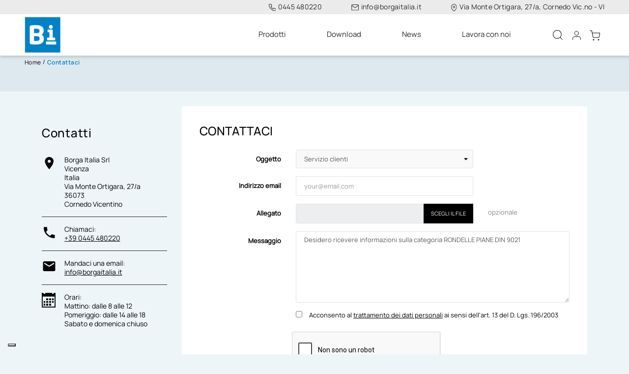

--- FILE ---
content_type: text/html; charset=utf-8
request_url: https://www.borgaitalia.it/contattaci?message=Desidero+ricevere+informazioni+sulla+categoria+RONDELLE+PIANE+DIN+9021
body_size: 18404
content:
<!doctype html>
<html lang="it-IT"  class="default" >

  <head>
    
      
  <meta charset="utf-8">


  <meta http-equiv="x-ua-compatible" content="ie=edge">



  <title>Contattaci per qualsiasi informazioni - Borga Italia</title>
  
    
  
  <meta name="description" content="Contattaci compilando le informazioni richieste">
  <meta name="keywords" content="">
          <link rel="canonical" href="https://www.borgaitalia.it/contattaci">
    
      
  
  
    <script type="application/ld+json">
  {
    "@context": "https://schema.org",
    "@type": "Organization",
    "name" : "Borga Italia Srl",
    "url" : "https://www.borgaitalia.it/"
         ,"logo": {
        "@type": "ImageObject",
        "url":"https://www.borgaitalia.it/img/logo-1701879510.jpg"
      }
      }
</script>

<script type="application/ld+json">
  {
    "@context": "https://schema.org",
    "@type": "WebPage",
    "isPartOf": {
      "@type": "WebSite",
      "url":  "https://www.borgaitalia.it/",
      "name": "Borga Italia Srl"
    },
    "name": "Contattaci per qualsiasi informazioni - Borga Italia",
    "url":  "https://www.borgaitalia.it/contattaci?message=Desidero+ricevere+informazioni+sulla+categoria+RONDELLE+PIANE+DIN+9021"
  }
</script>


  <script type="application/ld+json">
    {
      "@context": "https://schema.org",
      "@type": "BreadcrumbList",
      "itemListElement": [
                  {
            "@type": "ListItem",
            "position": 1,
            "name": "Home",
            "item": "https://www.borgaitalia.it/"
          },                  {
            "@type": "ListItem",
            "position": 2,
            "name": "Contattaci",
            "item": "https://www.borgaitalia.it/contattaci"
          }              ]
    }
  </script>
  
  
  
  
  
    
  

  
    <meta property="og:title" content="Contattaci per qualsiasi informazioni - Borga Italia" />
    <meta property="og:description" content="Contattaci compilando le informazioni richieste" />
    <meta property="og:url" content="https://www.borgaitalia.it/contattaci?message=Desidero+ricevere+informazioni+sulla+categoria+RONDELLE+PIANE+DIN+9021" />
    <meta property="og:site_name" content="Borga Italia Srl" />
    <meta property="og:type" content="website" />    



  <meta name="viewport" content="width=device-width, initial-scale=1">



  <link rel="icon" type="image/vnd.microsoft.icon" href="https://www.borgaitalia.it/img/favicon.ico?1701879510">
  <link rel="shortcut icon" type="image/x-icon" href="https://www.borgaitalia.it/img/favicon.ico?1701879510">


  

    <link rel="stylesheet" href="https://www.borgaitalia.it/themes/smielement/assets/cache/theme-31d5e464.css" type="text/css" media="all">



    


  

  <script type="text/javascript">
        var LEO_COOKIE_THEME = "SMIELEMENT_PANEL_CONFIG";
        var add_cart_error = "An error occurred while processing your request. Please try again";
        var ajaxsearch = "1";
        var appagebuilderToken = "5357e0094b61f3f7e88939c7c0b605c0";
        var elementRecaptcha = "<div class=\"recaptcha-text-center\" style=\"text-align: center\"><div class=\"g-recaptcha\" style=\"display: inline-block !important\" data-sitekey=\"6LeUZXApAAAAAIkfKK3_8h1ADDmTBp7NlgduVuxL\" data-theme=\"light\" data-size=\"normal\" data-callback=\"callbackRecaptcha\"><\/div><\/div>";
        var enable_dropdown_defaultcart = 1;
        var enable_flycart_effect = 0;
        var enable_notification = 0;
        var height_cart_item = "115";
        var isPsVersion17 = true;
        var isPsVersion8 = true;
        var leo_search_url = "https:\/\/www.borgaitalia.it\/module\/leoproductsearch\/productsearch";
        var leo_token = "5357e0094b61f3f7e88939c7c0b605c0";
        var leoproductsearch_static_token = "5357e0094b61f3f7e88939c7c0b605c0";
        var leoproductsearch_token = "b7f409aff385b5eaef7a683b53d32216";
        var lf_is_gen_rtl = false;
        var lps_show_product_img = "";
        var lps_show_product_price = false;
        var number_cartitem_display = 3;
        var numpro_display = "100";
        var prestashop = {"cart":{"products":[],"totals":{"total":{"type":"total","label":"Totale","amount":0,"value":"0,00\u00a0\u20ac"},"total_including_tax":{"type":"total","label":"Totale (tasse incl.)","amount":0,"value":"0,00\u00a0\u20ac"},"total_excluding_tax":{"type":"total","label":"Totale (tasse escl.)","amount":0,"value":"0,00\u00a0\u20ac"}},"subtotals":{"products":{"type":"products","label":"Totale parziale","amount":0,"value":"0,00\u00a0\u20ac"},"discounts":null,"shipping":{"type":"shipping","label":"Spedizione","amount":0,"value":""},"tax":null},"products_count":0,"summary_string":"0 articoli","vouchers":{"allowed":1,"added":[]},"discounts":[],"minimalPurchase":0,"minimalPurchaseRequired":""},"currency":{"id":1,"name":"Euro","iso_code":"EUR","iso_code_num":"978","sign":"\u20ac"},"customer":{"lastname":null,"firstname":null,"email":null,"birthday":null,"newsletter":null,"newsletter_date_add":null,"optin":null,"website":null,"company":null,"siret":null,"ape":null,"is_logged":false,"gender":{"type":null,"name":null},"addresses":[]},"country":{"id_zone":1,"id_currency":0,"call_prefix":39,"iso_code":"IT","active":"1","contains_states":"1","need_identification_number":"0","need_zip_code":"1","zip_code_format":"NNNNN","display_tax_label":"1","name":"Italia","id":10},"language":{"name":"Italiano (Italian)","iso_code":"it","locale":"it-IT","language_code":"it","active":"1","is_rtl":"0","date_format_lite":"d\/m\/Y","date_format_full":"d\/m\/Y H:i:s","id":1},"page":{"title":"","canonical":null,"meta":{"title":"Contattaci per qualsiasi informazioni - Borga Italia","description":"Contattaci compilando le informazioni richieste","keywords":"","robots":"index"},"page_name":"contact","body_classes":{"lang-it":true,"lang-rtl":false,"country-IT":true,"currency-EUR":true,"layout-left-column":true,"page-contact":true,"tax-display-enabled":true,"page-customer-account":false},"admin_notifications":[],"password-policy":{"feedbacks":{"0":"Molto debole","1":"Debole","2":"Media","3":"Forte","4":"Molto forte","Straight rows of keys are easy to guess":"I tasti consecutivi sono facili da indovinare","Short keyboard patterns are easy to guess":"Gli schemi brevi sulla tastiera sono facili da indovinare","Use a longer keyboard pattern with more turns":"Utilizza uno schema pi\u00f9 lungo sulla tastiera con pi\u00f9 variazioni","Repeats like \"aaa\" are easy to guess":"Le ripetizioni come \u201caaa\u201d sono facili da indovinare","Repeats like \"abcabcabc\" are only slightly harder to guess than \"abc\"":"Le ripetizioni come \u201cabcabcabc\u201d sono solo leggermente pi\u00f9 difficili da indovinare rispetto ad \u201cabc\u201d","Sequences like abc or 6543 are easy to guess":"Le sequenze come \"abc\" o 6543 sono facili da indovinare","Recent years are easy to guess":"Gli anni recenti sono facili da indovinare","Dates are often easy to guess":"Le date sono spesso facili da indovinare","This is a top-10 common password":"Questa \u00e8 una delle 10 password pi\u00f9 comuni","This is a top-100 common password":"Questa \u00e8 una delle 100 password pi\u00f9 comuni","This is a very common password":"Questa password \u00e8 molto comune","This is similar to a commonly used password":"Questa password \u00e8 simile a un\u2019altra comunemente utilizzata","A word by itself is easy to guess":"Una parola di per s\u00e9 \u00e8 facile da indovinare","Names and surnames by themselves are easy to guess":"Nomi e cognomi sono di per s\u00e9 facili da indovinare","Common names and surnames are easy to guess":"Nomi e cognomi comuni sono facili da indovinare","Use a few words, avoid common phrases":"Utilizza diverse parole, evita le frasi comuni","No need for symbols, digits, or uppercase letters":"Nessun bisogno di simboli, cifre o lettere maiuscole","Avoid repeated words and characters":"Evita parole e caratteri ripetuti","Avoid sequences":"Evita le sequenze","Avoid recent years":"Evita gli anni recenti","Avoid years that are associated with you":"Evita gli anni associati a te","Avoid dates and years that are associated with you":"Evita date e anni associati a te","Capitalization doesn't help very much":"Le maiuscole non sono molto efficaci","All-uppercase is almost as easy to guess as all-lowercase":"Tutto maiuscolo \u00e8 quasi altrettanto facile da indovinare di tutto minuscolo","Reversed words aren't much harder to guess":"Le parole al contrario non sono molto pi\u00f9 difficili da indovinare","Predictable substitutions like '@' instead of 'a' don't help very much":"Sostituzioni prevedibili come \"@\" invece di \"a\" non sono molto efficaci","Add another word or two. Uncommon words are better.":"Aggiungi una o due parole in pi\u00f9. Le parole insolite sono pi\u00f9 sicure."}}},"shop":{"name":"Borga Italia Srl","logo":"https:\/\/www.borgaitalia.it\/img\/logo-1701879510.jpg","stores_icon":"https:\/\/www.borgaitalia.it\/img\/logo_stores.png","favicon":"https:\/\/www.borgaitalia.it\/img\/favicon.ico"},"core_js_public_path":"\/themes\/","urls":{"base_url":"https:\/\/www.borgaitalia.it\/","current_url":"https:\/\/www.borgaitalia.it\/contattaci?message=Desidero+ricevere+informazioni+sulla+categoria+RONDELLE+PIANE+DIN+9021","shop_domain_url":"https:\/\/www.borgaitalia.it","img_ps_url":"https:\/\/www.borgaitalia.it\/img\/","img_cat_url":"https:\/\/www.borgaitalia.it\/img\/c\/","img_lang_url":"https:\/\/www.borgaitalia.it\/img\/l\/","img_prod_url":"https:\/\/www.borgaitalia.it\/img\/p\/","img_manu_url":"https:\/\/www.borgaitalia.it\/img\/m\/","img_sup_url":"https:\/\/www.borgaitalia.it\/img\/su\/","img_ship_url":"https:\/\/www.borgaitalia.it\/img\/s\/","img_store_url":"https:\/\/www.borgaitalia.it\/img\/st\/","img_col_url":"https:\/\/www.borgaitalia.it\/img\/co\/","img_url":"https:\/\/www.borgaitalia.it\/themes\/smielement\/assets\/img\/","css_url":"https:\/\/www.borgaitalia.it\/themes\/smielement\/assets\/css\/","js_url":"https:\/\/www.borgaitalia.it\/themes\/smielement\/assets\/js\/","pic_url":"https:\/\/www.borgaitalia.it\/upload\/","theme_assets":"https:\/\/www.borgaitalia.it\/themes\/smielement\/assets\/","theme_dir":"https:\/\/www.borgaitalia.it\/var\/www\/vhosts\/borgaitalia.it\/httpdocs\/themes\/smielement\/","pages":{"address":"https:\/\/www.borgaitalia.it\/indirizzo","addresses":"https:\/\/www.borgaitalia.it\/indirizzi","authentication":"https:\/\/www.borgaitalia.it\/login","manufacturer":"https:\/\/www.borgaitalia.it\/marche","cart":"https:\/\/www.borgaitalia.it\/carrello","category":"https:\/\/www.borgaitalia.it\/index.php?controller=category","cms":"https:\/\/www.borgaitalia.it\/index.php?controller=cms","contact":"https:\/\/www.borgaitalia.it\/contattaci","discount":"https:\/\/www.borgaitalia.it\/buoni-sconto","guest_tracking":"https:\/\/www.borgaitalia.it\/tracciatura-ospite","history":"https:\/\/www.borgaitalia.it\/cronologia-ordini","identity":"https:\/\/www.borgaitalia.it\/dati-personali","index":"https:\/\/www.borgaitalia.it\/","my_account":"https:\/\/www.borgaitalia.it\/account","order_confirmation":"https:\/\/www.borgaitalia.it\/conferma-ordine","order_detail":"https:\/\/www.borgaitalia.it\/index.php?controller=order-detail","order_follow":"https:\/\/www.borgaitalia.it\/segui-ordine","order":"https:\/\/www.borgaitalia.it\/ordine","order_return":"https:\/\/www.borgaitalia.it\/index.php?controller=order-return","order_slip":"https:\/\/www.borgaitalia.it\/buono-ordine","pagenotfound":"https:\/\/www.borgaitalia.it\/pagina-non-trovata","password":"https:\/\/www.borgaitalia.it\/recupero-password","pdf_invoice":"https:\/\/www.borgaitalia.it\/index.php?controller=pdf-invoice","pdf_order_return":"https:\/\/www.borgaitalia.it\/index.php?controller=pdf-order-return","pdf_order_slip":"https:\/\/www.borgaitalia.it\/index.php?controller=pdf-order-slip","prices_drop":"https:\/\/www.borgaitalia.it\/offerte","product":"https:\/\/www.borgaitalia.it\/index.php?controller=product","registration":"https:\/\/www.borgaitalia.it\/registrazione","search":"https:\/\/www.borgaitalia.it\/ricerca","sitemap":"https:\/\/www.borgaitalia.it\/mappa-del-sito","stores":"https:\/\/www.borgaitalia.it\/negozi","supplier":"https:\/\/www.borgaitalia.it\/fornitori","new_products":"https:\/\/www.borgaitalia.it\/nuovi-prodotti","brands":"https:\/\/www.borgaitalia.it\/marche","register":"https:\/\/www.borgaitalia.it\/registrazione","order_login":"https:\/\/www.borgaitalia.it\/ordine?login=1"},"alternative_langs":[],"actions":{"logout":"https:\/\/www.borgaitalia.it\/?mylogout="},"no_picture_image":{"bySize":{"cart_default":{"url":"https:\/\/www.borgaitalia.it\/img\/p\/it-default-cart_default.jpg","width":200,"height":200},"small_default":{"url":"https:\/\/www.borgaitalia.it\/img\/p\/it-default-small_default.jpg","width":200,"height":250},"home_default":{"url":"https:\/\/www.borgaitalia.it\/img\/p\/it-default-home_default.jpg","width":450,"height":450},"medium_default":{"url":"https:\/\/www.borgaitalia.it\/img\/p\/it-default-medium_default.jpg","width":800,"height":1000},"large_default":{"url":"https:\/\/www.borgaitalia.it\/img\/p\/it-default-large_default.jpg","width":1000,"height":1200}},"small":{"url":"https:\/\/www.borgaitalia.it\/img\/p\/it-default-cart_default.jpg","width":200,"height":200},"medium":{"url":"https:\/\/www.borgaitalia.it\/img\/p\/it-default-home_default.jpg","width":450,"height":450},"large":{"url":"https:\/\/www.borgaitalia.it\/img\/p\/it-default-large_default.jpg","width":1000,"height":1200},"legend":""}},"configuration":{"display_taxes_label":true,"display_prices_tax_incl":true,"is_catalog":false,"show_prices":true,"opt_in":{"partner":false},"quantity_discount":{"type":"discount","label":"Sconto unit\u00e0"},"voucher_enabled":1,"return_enabled":0},"field_required":[],"breadcrumb":{"links":[{"title":"Home","url":"https:\/\/www.borgaitalia.it\/"},{"title":"Contattaci","url":"https:\/\/www.borgaitalia.it\/contattaci"}],"count":2},"link":{"protocol_link":"https:\/\/","protocol_content":"https:\/\/"},"time":1769581938,"static_token":"5357e0094b61f3f7e88939c7c0b605c0","token":"b7f409aff385b5eaef7a683b53d32216","debug":false};
        var psemailsubscription_subscription = "https:\/\/www.borgaitalia.it\/module\/ps_emailsubscription\/subscription";
        var recaptchaContactForm = "1";
        var recaptchaDataSiteKey = "6LeUZXApAAAAAIkfKK3_8h1ADDmTBp7NlgduVuxL";
        var recaptchaLoginForm = "0";
        var recaptchaRegistrationForm = "1";
        var recaptchaType = "1";
        var recaptchaVersion = "v2";
        var show_popup = 1;
        var text_no_product = "Don't have products";
        var text_results_count = "results";
        var type_dropdown_defaultcart = "dropdown";
        var type_flycart_effect = "fade";
        var url_leoproductattribute = "https:\/\/www.borgaitalia.it\/module\/leofeature\/LeoProductAttribute";
        var width_cart_item = "265";
      </script>
<script type="text/javascript">
	var choosefile_text = "Scegli il file";
	var turnoff_popup_text = "Non mostrare nuovamente questo popup";
	
	var size_item_quickview = 82;
	var style_scroll_quickview = 'vertical';
	
	var size_item_page = 113;
	var style_scroll_page = 'horizontal';
	
	var size_item_quickview_attr = 101;	
	var style_scroll_quickview_attr = 'vertical';
	
	var size_item_popup = 160;
	var style_scroll_popup = 'vertical';
</script>


  <script type="text/javascript">
	
	var FancyboxI18nClose = "Vicino";
	var FancyboxI18nNext = "Il prossimo";
	var FancyboxI18nPrev = "Precedente";
	var current_link = "http://www.borgaitalia.it/";		
	var currentURL = window.location;
	currentURL = String(currentURL);
	currentURL = currentURL.replace("https://","").replace("http://","").replace("www.","").replace( /#\w*/, "" );
	current_link = current_link.replace("https://","").replace("http://","").replace("www.","");
	var text_warning_select_txt = "Seleziona una da rimuovere?";
	var text_confirm_remove_txt = "Sei sicuro di voler rimuovere le fila piè di pagina?";
	var close_bt_txt = "Vicino";
	var list_menu = [];
	var list_menu_tmp = {};
	var list_tab = [];
	var isHomeMenu = 0;
	
</script>  <script async src="https://www.googletagmanager.com/gtag/js?id=G-ZLMRL8Y9D6"></script>
  <script>
    window.dataLayer = window.dataLayer || [];
    function gtag(){dataLayer.push(arguments);}
    gtag('js', new Date());
    gtag(
      'config',
      'G-ZLMRL8Y9D6',
      {
        'debug_mode':false
        , 'anonymize_ip': true                      }
    );
  </script>

 <!-- @file modules\appagebuilder\views\templates\hook\header -->

<script>
	/**
	 * List functions will run when document.ready()
	 */
	var ap_list_functions = [];
	/**
	 * List functions will run when window.load()
	 */
	var ap_list_functions_loaded = [];

	/**
	 * List functions will run when document.ready() for theme
	 */

	var products_list_functions = [];
</script>


<script type="text/javascript">
var _iub = _iub || [];
_iub.csConfiguration = {"askConsentAtCookiePolicyUpdate":true,"enableFadp":true,"enableLgpd":true,"enableUspr":true,"fadpApplies":true,"floatingPreferencesButtonDisplay":"bottom-left","perPurposeConsent":true,"siteId":3475585,"usprApplies":true,"whitelabel":false,"cookiePolicyId":10345162,"lang":"it", "banner":{ "acceptButtonColor":"#0081C9","acceptButtonDisplay":true,"closeButtonDisplay":false,"customizeButtonCaptionColor":"#292929","customizeButtonColor":"#CCCCCC","customizeButtonDisplay":true,"explicitWithdrawal":true,"listPurposes":true,"position":"float-bottom-center","rejectButtonColor":"#0081C9","rejectButtonDisplay":true,"showPurposesToggles":true,"showTitle":false }};
</script>
<script type="text/javascript" src="https://cs.iubenda.com/autoblocking/3475585.js"></script>
<script type="text/javascript" src="//cdn.iubenda.com/cs/gpp/stub.js"></script>
<script type="text/javascript" src="//cdn.iubenda.com/cs/iubenda_cs.js" charset="UTF-8" async></script>
			<script type='text/javascript'>
				var iCallback = function(){};

				if('callback' in _iub.csConfiguration) {
					if('onConsentGiven' in _iub.csConfiguration.callback) iCallback = _iub.csConfiguration.callback.onConsentGiven;

					_iub.csConfiguration.callback.onConsentGiven = function() {
						iCallback();

						jQuery('noscript._no_script_iub').each(function (a, b) { var el = jQuery(b); el.after(el.html()); });
					};
				};
			</script>



    
  </head>

  <body id="contact" class="lang-it country-it currency-eur layout-left-column page-contact tax-display-enabled fullwidth keep-header">

    
      
    

    <main id="page">
      
              
      <header id="header">
		  
			
  <div class="header-banner">
            <div class="inner"></div>
      </div>



  <nav class="header-nav">
    <div class="topnav">
              <div class="inner"><!-- @file modules\appagebuilder\views\templates\hook\ApRow -->
<div class="wrapper"
            style="background: #EBEBEB no-repeat"
                        >

<div class="container-large">
    <div        class="row d-flex ApRow  has-bg bg-fullwidth-container"
                            style=""                >
                                            <!-- @file modules\appagebuilder\views\templates\hook\ApColumn -->
<div    class="col-xl-12 col-lg-12 col-md-12 col-sm-12 col-xs-12 col-sp-12 align-items-center ApColumn "
	    >
                    <!-- @file modules\appagebuilder\views\templates\hook\ApGeneral -->
<div     class="block text-xs-right ApHtml">
	                    <div class="block_content"><ul><li><a href="tel:0445480220" data-mce-href="tel:0445480220" data-mce-selected="inline-boundary">﻿<img src="/themes/smielement/assets/img/phone.svg" alt="Telefono" data-mce-src="/themes/smielement/assets/img/phone.svg"><span>0445 480220</span></a></li><li><a href="mailto:info@borgaitalia.it" data-mce-href="mailto:info@borgaitalia.it"><img src="/themes/smielement/assets/img/mail.svg" alt="Email" data-mce-src="/themes/smielement/assets/img/mail.svg"><span>info@borgaitalia.it</span></a></li><li><a href="https://maps.app.goo.gl/rWcaD7bvUsnH3PSJ8" data-mce-href="https://maps.app.goo.gl/rWcaD7bvUsnH3PSJ8"><img src="/themes/smielement/assets/img/place.svg" alt="Indirizzo" data-mce-src="/themes/smielement/assets/img/place.svg"><span>Via Monte Ortigara, 27/a, Cornedo Vic.no - VI</span></a></li></ul></div>
        	</div>
    </div>            </div>
</div>
</div>
        
	<script>
		ap_list_functions.push(function(){
			$.stellar({horizontalScrolling:false}); 
		});
	</script>
    
    </div>
          </div>
    <div class="bottomnav">
              <div class="inner"></div>
          </div>
  </nav>



  <div class="header-top">
          <div class="inner"><!-- @file modules\appagebuilder\views\templates\hook\ApRow -->
<div class="wrapper"
>

<div class="container-large">
    <div        class="row box-top ApRow  "
                            style=""                >
                                            <!-- @file modules\appagebuilder\views\templates\hook\ApColumn -->
<div    class="col-xl-2 col-lg-4 col-md-4 col-sm-4 col-xs-4 col-sp-4 col-logo ApColumn "
	    >
                    <!-- @file modules\appagebuilder\views\templates\hook\ApGenCode -->

	<div class="h-logo">    <a href="https://www.borgaitalia.it/">        <img class="img-fluid" src="https://www.borgaitalia.it/img/logo-1701879510.jpg" alt="Borga Italia Srl">    </a></div>

    </div><!-- @file modules\appagebuilder\views\templates\hook\ApColumn -->
<div    class="col-xl-8 col-lg-6 col-md-4 col-sm-4 col-xs-4 col-sp-4 col-menu ApColumn "
	    >
                    <!-- @file modules\appagebuilder\views\templates\hook\ApSlideShow -->
<div id="memgamenu-form_1743699814" class="ApMegamenu">
			    
                <nav data-megamenu-id="1743699814" class="leo-megamenu cavas_menu navbar navbar-default enable-canvas " role="navigation">
                            <!-- Brand and toggle get grouped for better mobile display -->
                            <div class="navbar-header">
                                    <button type="button" class="navbar-toggler hidden-lg-up" data-toggle="collapse" data-target=".megamenu-off-canvas-1743699814">
                                            <span class="sr-only">navigazione Toggle</span>
                                            <!--
                                            <span class="icon-bar"></span>
                                            <span class="icon-bar"></span>
                                            <span class="icon-bar"></span>
                                            -->
                                    </button>
                            </div>
                            <!-- Collect the nav links, forms, and other content for toggling -->
                                                        <div class="leo-top-menu collapse navbar-toggleable-md megamenu-off-canvas megamenu-off-canvas-1743699814"><ul class="nav navbar-nav megamenu horizontal">    <li data-menu-type="category" class="nav-item   leo-1" >
        <a class="nav-link has-category" href="https://www.borgaitalia.it/3-prodotti" target="_self">
                            
                            <span class="menu-title">Prodotti</span>
                                                        </a>
    </li>
    <li data-menu-type="cms" class="nav-item   leo-1" >
        <a class="nav-link has-category" href="https://www.borgaitalia.it/content/5-download" target="_self">
                            
                            <span class="menu-title">Download</span>
                                                        </a>
    </li>
    <li data-menu-type="url" class="nav-item   leo-1" >
        <a class="nav-link has-category" href="https://www.borgaitalia.it/blog.html" target="_self">
                            
                            <span class="menu-title">News</span>
                                                        </a>
    </li>
    <li data-menu-type="cms" class="nav-item   leo-1" >
        <a class="nav-link has-category" href="https://www.borgaitalia.it/content/2-lavora-con-noi" target="_self">
                            
                            <span class="menu-title">Lavora con noi</span>
                                                        </a>
    </li>
</ul></div>
            </nav>
<script type="text/javascript">
	list_menu_tmp.id = '1743699814';
	list_menu_tmp.type = 'horizontal';
	list_menu_tmp.show_cavas =1;
	list_menu_tmp.list_tab = list_tab;
	list_menu.push(list_menu_tmp);
	list_menu_tmp = {};	
	list_tab = {};
</script>
    
	</div>

    </div><!-- @file modules\appagebuilder\views\templates\hook\ApColumn -->
<div    class="col-xl-2 col-lg-6 col-md-8 col-sm-8 col-xs-8 col-sp-8 col-info no-padding-right ApColumn "
	    >
                    <!-- @file modules\appagebuilder\views\templates\hook\ApModule -->


<!-- Block search module -->
<div id="leo_search_block_top" class="block exclusive search-by-category">
	<h4 class="title_block">
		<img src="https://www.borgaitalia.it/themes/smielement/assets/img/search.svg" alt="Cerca">
	</h4>
	<form method="get" action="https://www.borgaitalia.it/index.php?controller=productsearch" id="leosearchtopbox" data-label-suggestion="Suggerimento" data-search-for="Ricerca per" data-in-category="nella categoria" data-products-for="Prodotti per" data-label-products="Prodotti" data-view-all="Visualizza tutto">
		<input type="hidden" name="fc" value="module" />
		<input type="hidden" name="module" value="leoproductsearch" />
		<input type="hidden" name="controller" value="productsearch" />
		<input type="hidden" name="txt_not_found" value="nessun prodotto trovato">
		<input type="hidden" name="leoproductsearch_static_token" value="5357e0094b61f3f7e88939c7c0b605c0"/>
						<div class="block_content clearfix leoproductsearch-content">
					
				<div class="list-cate-wrapper">
					<input id="leosearchtop-cate-id" name="cate" value="" type="hidden">
					<a href="javascript:void(0)" id="dropdownListCateTop" class="select-title" rel="nofollow" data-toggle="dropdown" aria-haspopup="true" aria-expanded="false">
						<span>Tutte le categorie</span>
						<i class="material-icons pull-xs-right">keyboard_arrow_down</i>
					</a>
					<div class="list-cate dropdown-menu" aria-labelledby="dropdownListCateTop">
						<a href="#" data-cate-id="" data-cate-name="Tutte le categorie" class="cate-item active" >Tutte le categorie</a>				
						<a href="#" data-cate-id="2" data-cate-name="Home" class="cate-item cate-level-1" >Home</a>
						
  <a href="#" data-cate-id="3" data-cate-name="Prodotti" class="cate-item cate-level-2" >--Prodotti</a>
  <a href="#" data-cate-id="386" data-cate-name="CONSOLIDARE/RISTRUTTURARE" class="cate-item cate-level-3" >---CONSOLIDARE/RISTRUTTURARE</a>
  <a href="#" data-cate-id="387" data-cate-name="CAPOCHIAVE" class="cate-item cate-level-4" >----CAPOCHIAVE</a>
  <a href="#" data-cate-id="398" data-cate-name="PIATTI" class="cate-item cate-level-5" >-----PIATTI</a>
  <a href="#" data-cate-id="400" data-cate-name="PALETTI" class="cate-item cate-level-5" >-----PALETTI</a>
  <a href="#" data-cate-id="388" data-cate-name="ANCORAGGI A MURO" class="cate-item cate-level-4" >----ANCORAGGI A MURO</a>
  <a href="#" data-cate-id="397" data-cate-name="A MURO" class="cate-item cate-level-5" >-----A MURO</a>
  <a href="#" data-cate-id="399" data-cate-name="SU MURO" class="cate-item cate-level-5" >-----SU MURO</a>
  <a href="#" data-cate-id="401" data-cate-name="NASTRO FORATO" class="cate-item cate-level-5" >-----NASTRO FORATO</a>
  <a href="#" data-cate-id="389" data-cate-name="CONNETTORI LEGNO/CEMENTO" class="cate-item cate-level-4" >----CONNETTORI LEGNO/CEMENTO</a>
  <a href="#" data-cate-id="391" data-cate-name="ADESIVI/RESINE" class="cate-item cate-level-4" >----ADESIVI/RESINE</a>
  <a href="#" data-cate-id="4" data-cate-name="CONNESSIONI" class="cate-item cate-level-3" >---CONNESSIONI</a>
  <a href="#" data-cate-id="163" data-cate-name="PROFILO SOTTOPARETE" class="cate-item cate-level-4" >----PROFILO SOTTOPARETE</a>
  <a href="#" data-cate-id="68" data-cate-name="ANGOLARI" class="cate-item cate-level-4" >----ANGOLARI</a>
  <a href="#" data-cate-id="100" data-cate-name="ANGOLARI LISCI" class="cate-item cate-level-5" >-----ANGOLARI LISCI</a>
  <a href="#" data-cate-id="94" data-cate-name="ANGOLARI NERVATI" class="cate-item cate-level-5" >-----ANGOLARI NERVATI</a>
  <a href="#" data-cate-id="137" data-cate-name="PIASTRE AD ANGOLO" class="cate-item cate-level-5" >-----PIASTRE AD ANGOLO</a>
  <a href="#" data-cate-id="132" data-cate-name="ANGOLARI FLA" class="cate-item cate-level-5" >-----ANGOLARI FLA</a>
  <a href="#" data-cate-id="61" data-cate-name="HOLDOWNS" class="cate-item cate-level-4" >----HOLDOWNS</a>
  <a href="#" data-cate-id="95" data-cate-name="HOLDOWNS HD (NUOVI)" class="cate-item cate-level-5" >-----HOLDOWNS HD (NUOVI)</a>
  <a href="#" data-cate-id="138" data-cate-name="HOLDOWNS HDL" class="cate-item cate-level-5" >-----HOLDOWNS HDL</a>
  <a href="#" data-cate-id="127" data-cate-name="HOLDOWNS HH" class="cate-item cate-level-5" >-----HOLDOWNS HH</a>
  <a href="#" data-cate-id="201" data-cate-name="HOLDOWNS KR" class="cate-item cate-level-5" >-----HOLDOWNS KR</a>
  <a href="#" data-cate-id="382" data-cate-name="HOLDOWNS PSP-HD440" class="cate-item cate-level-5" >-----HOLDOWNS PSP-HD440</a>
  <a href="#" data-cate-id="193" data-cate-name="HOLDOWNS HDD" class="cate-item cate-level-5" >-----HOLDOWNS HDD</a>
  <a href="#" data-cate-id="402" data-cate-name="HOLDOWNS HDDS" class="cate-item cate-level-5" >-----HOLDOWNS HDDS</a>
  <a href="#" data-cate-id="72" data-cate-name="STAFFE A SCOMPARSA" class="cate-item cate-level-4" >----STAFFE A SCOMPARSA</a>
  <a href="#" data-cate-id="187" data-cate-name="BI STAFFE ALU" class="cate-item cate-level-5" >-----BI STAFFE ALU</a>
  <a href="#" data-cate-id="179" data-cate-name="SIMPSON STAFFE ALU" class="cate-item cate-level-5" >-----SIMPSON STAFFE ALU</a>
  <a href="#" data-cate-id="173" data-cate-name="SIMPSON STAFFE BT4 e BT" class="cate-item cate-level-5" >-----SIMPSON STAFFE BT4 e BT</a>
  <a href="#" data-cate-id="166" data-cate-name="SIMPSON STAFFE BTC" class="cate-item cate-level-5" >-----SIMPSON STAFFE BTC</a>
  <a href="#" data-cate-id="139" data-cate-name="PIASTRE - NASTRI FORATI" class="cate-item cate-level-4" >----PIASTRE - NASTRI FORATI</a>
  <a href="#" data-cate-id="178" data-cate-name="PIASTRE FORATE" class="cate-item cate-level-5" >-----PIASTRE FORATE</a>
  <a href="#" data-cate-id="172" data-cate-name="PIASTRE FLV" class="cate-item cate-level-5" >-----PIASTRE FLV</a>
  <a href="#" data-cate-id="165" data-cate-name="PIASTRE NMP" class="cate-item cate-level-5" >-----PIASTRE NMP</a>
  <a href="#" data-cate-id="217" data-cate-name="NASTRI FORATI" class="cate-item cate-level-5" >-----NASTRI FORATI</a>
  <a href="#" data-cate-id="40" data-cate-name="GIUNTI ALLUMINIO" class="cate-item cate-level-4" >----GIUNTI ALLUMINIO</a>
  <a href="#" data-cate-id="144" data-cate-name="HVP LEGNO/LEGNO" class="cate-item cate-level-5" >-----HVP LEGNO/LEGNO</a>
  <a href="#" data-cate-id="143" data-cate-name="HVP LEGNO/CEMENTO" class="cate-item cate-level-5" >-----HVP LEGNO/CEMENTO</a>
  <a href="#" data-cate-id="218" data-cate-name="VITI - TASSELLI PER HVP e WVP" class="cate-item cate-level-5" >-----VITI - TASSELLI PER HVP e WVP</a>
  <a href="#" data-cate-id="47" data-cate-name="SPINE - SPINOTTI" class="cate-item cate-level-4" >----SPINE - SPINOTTI</a>
  <a href="#" data-cate-id="121" data-cate-name="SPINE CILINDRICHE" class="cate-item cate-level-5" >-----SPINE CILINDRICHE</a>
  <a href="#" data-cate-id="114" data-cate-name="SPINOTTI AUTOFORANTE TC" class="cate-item cate-level-5" >-----SPINOTTI AUTOFORANTE TC</a>
  <a href="#" data-cate-id="394" data-cate-name="SCARPE PER TRAVI" class="cate-item cate-level-4" >----SCARPE PER TRAVI</a>
  <a href="#" data-cate-id="408" data-cate-name="SCARPE AIS" class="cate-item cate-level-5" >-----SCARPE AIS</a>
  <a href="#" data-cate-id="407" data-cate-name="SCARPE AES" class="cate-item cate-level-5" >-----SCARPE AES</a>
  <a href="#" data-cate-id="406" data-cate-name="SCARPE AIL" class="cate-item cate-level-5" >-----SCARPE AIL</a>
  <a href="#" data-cate-id="405" data-cate-name="SCARPE AEL" class="cate-item cate-level-5" >-----SCARPE AEL</a>
  <a href="#" data-cate-id="64" data-cate-name="PORTAPILASTRI" class="cate-item cate-level-4" >----PORTAPILASTRI</a>
  <a href="#" data-cate-id="180" data-cate-name="TYPE 053" class="cate-item cate-level-5" >-----TYPE 053</a>
  <a href="#" data-cate-id="174" data-cate-name="TYPE 123" class="cate-item cate-level-5" >-----TYPE 123</a>
  <a href="#" data-cate-id="167" data-cate-name="TYPE 013" class="cate-item cate-level-5" >-----TYPE 013</a>
  <a href="#" data-cate-id="219" data-cate-name="TYPE 081" class="cate-item cate-level-5" >-----TYPE 081</a>
  <a href="#" data-cate-id="212" data-cate-name="TYPE 091" class="cate-item cate-level-5" >-----TYPE 091</a>
  <a href="#" data-cate-id="204" data-cate-name="TYPE 071" class="cate-item cate-level-5" >-----TYPE 071</a>
  <a href="#" data-cate-id="196" data-cate-name="TYPE HB" class="cate-item cate-level-5" >-----TYPE HB</a>
  <a href="#" data-cate-id="404" data-cate-name="TYPE UP" class="cate-item cate-level-5" >-----TYPE UP</a>
  <a href="#" data-cate-id="181" data-cate-name="TYPE UN" class="cate-item cate-level-5" >-----TYPE UN</a>
  <a href="#" data-cate-id="175" data-cate-name="TYPE PU" class="cate-item cate-level-5" >-----TYPE PU</a>
  <a href="#" data-cate-id="168" data-cate-name="TYPE 063" class="cate-item cate-level-5" >-----TYPE 063</a>
  <a href="#" data-cate-id="220" data-cate-name="TYPE 103 -TYPE 171" class="cate-item cate-level-5" >-----TYPE 103 -TYPE 171</a>
  <a href="#" data-cate-id="213" data-cate-name="TYPE 113" class="cate-item cate-level-5" >-----TYPE 113</a>
  <a href="#" data-cate-id="205" data-cate-name="TYPE 11009" class="cate-item cate-level-5" >-----TYPE 11009</a>
  <a href="#" data-cate-id="197" data-cate-name="TYPE 11013" class="cate-item cate-level-5" >-----TYPE 11013</a>
  <a href="#" data-cate-id="190" data-cate-name="TYPE 10900" class="cate-item cate-level-5" >-----TYPE 10900</a>
  <a href="#" data-cate-id="182" data-cate-name="TYPE 10920" class="cate-item cate-level-5" >-----TYPE 10920</a>
  <a href="#" data-cate-id="176" data-cate-name="TYPE 10931" class="cate-item cate-level-5" >-----TYPE 10931</a>
  <a href="#" data-cate-id="169" data-cate-name="TYPE 161" class="cate-item cate-level-5" >-----TYPE 161</a>
  <a href="#" data-cate-id="221" data-cate-name="TYPE 10529" class="cate-item cate-level-5" >-----TYPE 10529</a>
  <a href="#" data-cate-id="214" data-cate-name="TYPE 043" class="cate-item cate-level-5" >-----TYPE 043</a>
  <a href="#" data-cate-id="206" data-cate-name="TYPE 033 - TYPE 193 - TYPE 213" class="cate-item cate-level-5" >-----TYPE 033 - TYPE 193 - TYPE 213</a>
  <a href="#" data-cate-id="198" data-cate-name="MANICOTTO DI COPERTURA" class="cate-item cate-level-5" >-----MANICOTTO DI COPERTURA</a>
  <a href="#" data-cate-id="164" data-cate-name="ACCESSORI PER PALI" class="cate-item cate-level-4" >----ACCESSORI PER PALI</a>
  <a href="#" data-cate-id="191" data-cate-name="CONNETTORI" class="cate-item cate-level-5" >-----CONNETTORI</a>
  <a href="#" data-cate-id="371" data-cate-name="COPRIPALO QUADRATO" class="cate-item cate-level-5" >-----COPRIPALO QUADRATO</a>
  <a href="#" data-cate-id="183" data-cate-name="COPRIPALO ROTONDO" class="cate-item cate-level-5" >-----COPRIPALO ROTONDO</a>
  <a href="#" data-cate-id="370" data-cate-name="STAFFA PER PALO TONDO" class="cate-item cate-level-5" >-----STAFFA PER PALO TONDO</a>
  <a href="#" data-cate-id="54" data-cate-name="GEKA - BULLDOG - APPEL" class="cate-item cate-level-4" >----GEKA - BULLDOG - APPEL</a>
  <a href="#" data-cate-id="210" data-cate-name="GEKA" class="cate-item cate-level-5" >-----GEKA</a>
  <a href="#" data-cate-id="202" data-cate-name="BULLDOG" class="cate-item cate-level-5" >-----BULLDOG</a>
  <a href="#" data-cate-id="194" data-cate-name="APPEL" class="cate-item cate-level-5" >-----APPEL</a>
  <a href="#" data-cate-id="5" data-cate-name="VITI PER LEGNO" class="cate-item cate-level-3" >---VITI PER LEGNO</a>
  <a href="#" data-cate-id="44" data-cate-name="VITI PER LEGNO TSP" class="cate-item cate-level-4" >----VITI PER LEGNO TSP</a>
  <a href="#" data-cate-id="157" data-cate-name="VITI PER LEGNO TSP ZB" class="cate-item cate-level-5" >-----VITI PER LEGNO TSP ZB</a>
  <a href="#" data-cate-id="156" data-cate-name="VITI PER LEGNO TSP ZG" class="cate-item cate-level-5" >-----VITI PER LEGNO TSP ZG</a>
  <a href="#" data-cate-id="327" data-cate-name="VITI PER LEGNO TSP INOX" class="cate-item cate-level-5" >-----VITI PER LEGNO TSP INOX</a>
  <a href="#" data-cate-id="311" data-cate-name="VITI PER LEGNO TSP 1000h" class="cate-item cate-level-5" >-----VITI PER LEGNO TSP 1000h</a>
  <a href="#" data-cate-id="295" data-cate-name="VITI PER LEGNO TSPR" class="cate-item cate-level-5" >-----VITI PER LEGNO TSPR</a>
  <a href="#" data-cate-id="150" data-cate-name="SOTTOVITI" class="cate-item cate-level-4" >----SOTTOVITI</a>
  <a href="#" data-cate-id="155" data-cate-name="SOTTOVITI ZB" class="cate-item cate-level-5" >-----SOTTOVITI ZB</a>
  <a href="#" data-cate-id="154" data-cate-name="SOTTOVITI ZG" class="cate-item cate-level-5" >-----SOTTOVITI ZG</a>
  <a href="#" data-cate-id="37" data-cate-name="VITI PER LEGNO TBT" class="cate-item cate-level-4" >----VITI PER LEGNO TBT</a>
  <a href="#" data-cate-id="153" data-cate-name="VITI PER LEGNO TBT ZG" class="cate-item cate-level-5" >-----VITI PER LEGNO TBT ZG</a>
  <a href="#" data-cate-id="228" data-cate-name="VITI FILETTO TOTALE" class="cate-item cate-level-4" >----VITI FILETTO TOTALE</a>
  <a href="#" data-cate-id="281" data-cate-name="VITI FILETTO TOTALE TC" class="cate-item cate-level-5" >-----VITI FILETTO TOTALE TC</a>
  <a href="#" data-cate-id="268" data-cate-name="VITI FILETTO TOTALE TSP" class="cate-item cate-level-5" >-----VITI FILETTO TOTALE TSP</a>
  <a href="#" data-cate-id="234" data-cate-name="VITI PER ISOLANTI" class="cate-item cate-level-4" >----VITI PER ISOLANTI</a>
  <a href="#" data-cate-id="229" data-cate-name="VITI DISTANZIALI" class="cate-item cate-level-4" >----VITI DISTANZIALI</a>
  <a href="#" data-cate-id="392" data-cate-name="VITI MORDENTI / TIRAFONDI" class="cate-item cate-level-4" >----VITI MORDENTI / TIRAFONDI</a>
  <a href="#" data-cate-id="162" data-cate-name="VITI PER STAFFE" class="cate-item cate-level-4" >----VITI PER STAFFE</a>
  <a href="#" data-cate-id="372" data-cate-name="VITI PER STAFFE TC" class="cate-item cate-level-5" >-----VITI PER STAFFE TC</a>
  <a href="#" data-cate-id="185" data-cate-name="VITI PER STAFFE TP" class="cate-item cate-level-5" >-----VITI PER STAFFE TP</a>
  <a href="#" data-cate-id="254" data-cate-name="VITI PER STAFFE TBT" class="cate-item cate-level-5" >-----VITI PER STAFFE TBT</a>
  <a href="#" data-cate-id="245" data-cate-name="VITI AUTOPERFORANTI" class="cate-item cate-level-4" >----VITI AUTOPERFORANTI</a>
  <a href="#" data-cate-id="6" data-cate-name="TERRAZZE / FACCIATE" class="cate-item cate-level-3" >---TERRAZZE / FACCIATE</a>
  <a href="#" data-cate-id="30" data-cate-name="VITI PER ESTERNO TSTC" class="cate-item cate-level-4" >----VITI PER ESTERNO TSTC</a>
  <a href="#" data-cate-id="22" data-cate-name="VITI PER ESTERNI TC" class="cate-item cate-level-4" >----VITI PER ESTERNI TC</a>
  <a href="#" data-cate-id="358" data-cate-name="VITI PER ESTERNI TC MARRONE" class="cate-item cate-level-5" >-----VITI PER ESTERNI TC MARRONE</a>
  <a href="#" data-cate-id="343" data-cate-name="VITI PER ESTERNI TC SABBIA" class="cate-item cate-level-5" >-----VITI PER ESTERNI TC SABBIA</a>
  <a href="#" data-cate-id="328" data-cate-name="VITI PER ESTERNI TC VERDE" class="cate-item cate-level-5" >-----VITI PER ESTERNI TC VERDE</a>
  <a href="#" data-cate-id="312" data-cate-name="VITI PER ESTERNI TC GRIGIO" class="cate-item cate-level-5" >-----VITI PER ESTERNI TC GRIGIO</a>
  <a href="#" data-cate-id="296" data-cate-name="VITI PER ESTERNI TC INOX" class="cate-item cate-level-5" >-----VITI PER ESTERNI TC INOX</a>
  <a href="#" data-cate-id="66" data-cate-name="FISSAGGIO DOGHE" class="cate-item cate-level-4" >----FISSAGGIO DOGHE</a>
  <a href="#" data-cate-id="177" data-cate-name="FASSADENCLIP FCS" class="cate-item cate-level-5" >-----FASSADENCLIP FCS</a>
  <a href="#" data-cate-id="171" data-cate-name="DIELENFIX DF" class="cate-item cate-level-5" >-----DIELENFIX DF</a>
  <a href="#" data-cate-id="8" data-cate-name="VITI PER CARTONGESSO" class="cate-item cate-level-3" >---VITI PER CARTONGESSO</a>
  <a href="#" data-cate-id="51" data-cate-name="VITI PER CARTONGESSO" class="cate-item cate-level-4" >----VITI PER CARTONGESSO</a>
  <a href="#" data-cate-id="149" data-cate-name="VITI PER CARTONGESSO SFUSE" class="cate-item cate-level-5" >-----VITI PER CARTONGESSO SFUSE</a>
  <a href="#" data-cate-id="148" data-cate-name="VITI PER CARTONGESSO AUTOPERFORANTI" class="cate-item cate-level-5" >-----VITI PER CARTONGESSO AUTOPERFORANTI</a>
  <a href="#" data-cate-id="152" data-cate-name="VITI PER PROFILI METALLICI" class="cate-item cate-level-5" >-----VITI PER PROFILI METALLICI</a>
  <a href="#" data-cate-id="151" data-cate-name="VITI PER CARTONGESSO NASTRATE" class="cate-item cate-level-5" >-----VITI PER CARTONGESSO NASTRATE</a>
  <a href="#" data-cate-id="9" data-cate-name="DADI-BULLONI-BARRE-CANAULE" class="cate-item cate-level-3" >---DADI-BULLONI-BARRE-CANAULE</a>
  <a href="#" data-cate-id="23" data-cate-name="BULLONI TDE DIN 601" class="cate-item cate-level-4" >----BULLONI TDE DIN 601</a>
  <a href="#" data-cate-id="381" data-cate-name="DIN 601 4.8" class="cate-item cate-level-5" >-----DIN 601 4.8</a>
  <a href="#" data-cate-id="383" data-cate-name="DIN 601 8.8" class="cate-item cate-level-5" >-----DIN 601 8.8</a>
  <a href="#" data-cate-id="75" data-cate-name="BULLONI TTDE DIN 603" class="cate-item cate-level-4" >----BULLONI TTDE DIN 603</a>
  <a href="#" data-cate-id="67" data-cate-name="VITE DIN 931" class="cate-item cate-level-4" >----VITE DIN 931</a>
  <a href="#" data-cate-id="60" data-cate-name="RONDELLE" class="cate-item cate-level-4" >----RONDELLE</a>
  <a href="#" data-cate-id="282" data-cate-name="RONDELLA DIN 125 - ISO 7089" class="cate-item cate-level-5" >-----RONDELLA DIN 125 - ISO 7089</a>
  <a href="#" data-cate-id="269" data-cate-name="RONDELLA DIN 9021 - ISO 7093" class="cate-item cate-level-5" >-----RONDELLA DIN 9021 - ISO 7093</a>
  <a href="#" data-cate-id="255" data-cate-name="RONDELLA DIN 440 - ISO 7094" class="cate-item cate-level-5" >-----RONDELLA DIN 440 - ISO 7094</a>
  <a href="#" data-cate-id="359" data-cate-name="RONDELLA DIN 1052" class="cate-item cate-level-5" >-----RONDELLA DIN 1052</a>
  <a href="#" data-cate-id="53" data-cate-name="CANAULE" class="cate-item cate-level-4" >----CANAULE</a>
  <a href="#" data-cate-id="20" data-cate-name="DADI -DADI CIECHI - DI GIUNZIONE" class="cate-item cate-level-4" >----DADI -DADI CIECHI - DI GIUNZIONE</a>
  <a href="#" data-cate-id="270" data-cate-name="DADI MEDI DIN 934 - ISO 4032" class="cate-item cate-level-5" >-----DADI MEDI DIN 934 - ISO 4032</a>
  <a href="#" data-cate-id="256" data-cate-name="DADI AUTOBLOCCANTI DIN 982" class="cate-item cate-level-5" >-----DADI AUTOBLOCCANTI DIN 982</a>
  <a href="#" data-cate-id="360" data-cate-name="DADI CIECHI DIN 1587" class="cate-item cate-level-5" >-----DADI CIECHI DIN 1587</a>
  <a href="#" data-cate-id="345" data-cate-name="DADI DI GIUNZIONE DIN 6334" class="cate-item cate-level-5" >-----DADI DI GIUNZIONE DIN 6334</a>
  <a href="#" data-cate-id="24" data-cate-name="BARRA FILETTATA DIN 975" class="cate-item cate-level-4" >----BARRA FILETTATA DIN 975</a>
  <a href="#" data-cate-id="330" data-cate-name="BARRA FILETTATA 4.8 ZN" class="cate-item cate-level-5" >-----BARRA FILETTATA 4.8 ZN</a>
  <a href="#" data-cate-id="314" data-cate-name="BARRA FILETTATA 8.8 ZN" class="cate-item cate-level-5" >-----BARRA FILETTATA 8.8 ZN</a>
  <a href="#" data-cate-id="298" data-cate-name="BARRA FILETTATA 4.8 ZN - 3 mt" class="cate-item cate-level-5" >-----BARRA FILETTATA 4.8 ZN - 3 mt</a>
  <a href="#" data-cate-id="284" data-cate-name="BARRA FILETTATA 8.8 ZN - 3 mt" class="cate-item cate-level-5" >-----BARRA FILETTATA 8.8 ZN - 3 mt</a>
  <a href="#" data-cate-id="13" data-cate-name="RATTOPPI / STUCCHI" class="cate-item cate-level-3" >---RATTOPPI / STUCCHI</a>
  <a href="#" data-cate-id="25" data-cate-name="RATTOPPI IN LEGNO" class="cate-item cate-level-4" >----RATTOPPI IN LEGNO</a>
  <a href="#" data-cate-id="170" data-cate-name="FINTO NODO ABETE" class="cate-item cate-level-5" >-----FINTO NODO ABETE</a>
  <a href="#" data-cate-id="222" data-cate-name="LUNGO VENA ABETE" class="cate-item cate-level-5" >-----LUNGO VENA ABETE</a>
  <a href="#" data-cate-id="215" data-cate-name="LUNGO VENA ABETE H20" class="cate-item cate-level-5" >-----LUNGO VENA ABETE H20</a>
  <a href="#" data-cate-id="80" data-cate-name="RATTOPPI PER FLY" class="cate-item cate-level-4" >----RATTOPPI PER FLY</a>
  <a href="#" data-cate-id="207" data-cate-name="FLY PIANI" class="cate-item cate-level-5" >-----FLY PIANI</a>
  <a href="#" data-cate-id="199" data-cate-name="FLY ANGOLO" class="cate-item cate-level-5" >-----FLY ANGOLO</a>
  <a href="#" data-cate-id="160" data-cate-name="STICK TERMOFUSIBILI" class="cate-item cate-level-4" >----STICK TERMOFUSIBILI</a>
  <a href="#" data-cate-id="11" data-cate-name="IMPERMEABILIZZAZIONE/SIGILLATURA" class="cate-item cate-level-3" >---IMPERMEABILIZZAZIONE/SIGILLATURA</a>
  <a href="#" data-cate-id="77" data-cate-name="NASTRATURE" class="cate-item cate-level-4" >----NASTRATURE</a>
  <a href="#" data-cate-id="257" data-cate-name="NASTRI" class="cate-item cate-level-5" >-----NASTRI</a>
  <a href="#" data-cate-id="361" data-cate-name="PUNTO CHIODO" class="cate-item cate-level-5" >-----PUNTO CHIODO</a>
  <a href="#" data-cate-id="346" data-cate-name="BUTILICI" class="cate-item cate-level-5" >-----BUTILICI</a>
  <a href="#" data-cate-id="331" data-cate-name="ESPANDENTI" class="cate-item cate-level-5" >-----ESPANDENTI</a>
  <a href="#" data-cate-id="69" data-cate-name="GUARNIZIONI" class="cate-item cate-level-4" >----GUARNIZIONI</a>
  <a href="#" data-cate-id="62" data-cate-name="GUAINE" class="cate-item cate-level-4" >----GUAINE</a>
  <a href="#" data-cate-id="299" data-cate-name="GUAINE BITUMINOSE" class="cate-item cate-level-5" >-----GUAINE BITUMINOSE</a>
  <a href="#" data-cate-id="285" data-cate-name="GUAINE BUTILICHE" class="cate-item cate-level-5" >-----GUAINE BUTILICHE</a>
  <a href="#" data-cate-id="271" data-cate-name="SOTTOPARETE" class="cate-item cate-level-5" >-----SOTTOPARETE</a>
  <a href="#" data-cate-id="258" data-cate-name="PLACCHE NEOPRENE" class="cate-item cate-level-5" >-----PLACCHE NEOPRENE</a>
  <a href="#" data-cate-id="55" data-cate-name="SCHIUME POLIURETANICHE" class="cate-item cate-level-4" >----SCHIUME POLIURETANICHE</a>
  <a href="#" data-cate-id="48" data-cate-name="TELI" class="cate-item cate-level-4" >----TELI</a>
  <a href="#" data-cate-id="362" data-cate-name="TRASPIRANTI" class="cate-item cate-level-5" >-----TRASPIRANTI</a>
  <a href="#" data-cate-id="347" data-cate-name="FRENI" class="cate-item cate-level-5" >-----FRENI</a>
  <a href="#" data-cate-id="332" data-cate-name="BARRIERE" class="cate-item cate-level-5" >-----BARRIERE</a>
  <a href="#" data-cate-id="316" data-cate-name="RIFLETTENTI" class="cate-item cate-level-5" >-----RIFLETTENTI</a>
  <a href="#" data-cate-id="41" data-cate-name="ACCESSORI PER TETTI" class="cate-item cate-level-4" >----ACCESSORI PER TETTI</a>
  <a href="#" data-cate-id="192" data-cate-name="VENTILAZIONE COLMO" class="cate-item cate-level-5" >-----VENTILAZIONE COLMO</a>
  <a href="#" data-cate-id="300" data-cate-name="PARAPASSERI" class="cate-item cate-level-5" >-----PARAPASSERI</a>
  <a href="#" data-cate-id="34" data-cate-name="SIGILLANTI BITUMINOSI" class="cate-item cate-level-4" >----SIGILLANTI BITUMINOSI</a>
  <a href="#" data-cate-id="12" data-cate-name="FISSAGGI" class="cate-item cate-level-3" >---FISSAGGI</a>
  <a href="#" data-cate-id="78" data-cate-name="COLLE" class="cate-item cate-level-4" >----COLLE</a>
  <a href="#" data-cate-id="96" data-cate-name="VINILICHE" class="cate-item cate-level-5" >-----VINILICHE</a>
  <a href="#" data-cate-id="90" data-cate-name="POLIURETANICHE" class="cate-item cate-level-5" >-----POLIURETANICHE</a>
  <a href="#" data-cate-id="133" data-cate-name="DI MONTAGGIO" class="cate-item cate-level-5" >-----DI MONTAGGIO</a>
  <a href="#" data-cate-id="70" data-cate-name="RESINE" class="cate-item cate-level-4" >----RESINE</a>
  <a href="#" data-cate-id="115" data-cate-name="VINILESTERE" class="cate-item cate-level-5" >-----VINILESTERE</a>
  <a href="#" data-cate-id="103" data-cate-name="EPOSSIDICA" class="cate-item cate-level-5" >-----EPOSSIDICA</a>
  <a href="#" data-cate-id="272" data-cate-name="POLIESTERE" class="cate-item cate-level-5" >-----POLIESTERE</a>
  <a href="#" data-cate-id="259" data-cate-name="ACCESSORI PER RESINE" class="cate-item cate-level-5" >-----ACCESSORI PER RESINE</a>
  <a href="#" data-cate-id="63" data-cate-name="TASSELLI MECCANICI" class="cate-item cate-level-4" >----TASSELLI MECCANICI</a>
  <a href="#" data-cate-id="348" data-cate-name="TASSELLO FPS1" class="cate-item cate-level-5" >-----TASSELLO FPS1</a>
  <a href="#" data-cate-id="333" data-cate-name="TASSELLO FPS7" class="cate-item cate-level-5" >-----TASSELLO FPS7</a>
  <a href="#" data-cate-id="317" data-cate-name="TASSELLO FPA" class="cate-item cate-level-5" >-----TASSELLO FPA</a>
  <a href="#" data-cate-id="56" data-cate-name="VITI PER MURO" class="cate-item cate-level-4" >----VITI PER MURO</a>
  <a href="#" data-cate-id="97" data-cate-name="VITE BSTE" class="cate-item cate-level-5" >-----VITE BSTE</a>
  <a href="#" data-cate-id="91" data-cate-name="VITE BSTS" class="cate-item cate-level-5" >-----VITE BSTS</a>
  <a href="#" data-cate-id="134" data-cate-name="VITE FSTS" class="cate-item cate-level-5" >-----VITE FSTS</a>
  <a href="#" data-cate-id="129" data-cate-name="VITE FSTC" class="cate-item cate-level-5" >-----VITE FSTC</a>
  <a href="#" data-cate-id="140" data-cate-name="CHIODI GRAFFE" class="cate-item cate-level-4" >----CHIODI GRAFFE</a>
  <a href="#" data-cate-id="142" data-cate-name="CHIODI COILS LISCI" class="cate-item cate-level-5" >-----CHIODI COILS LISCI</a>
  <a href="#" data-cate-id="141" data-cate-name="CHIODI COILS RING" class="cate-item cate-level-5" >-----CHIODI COILS RING</a>
  <a href="#" data-cate-id="184" data-cate-name="CHIODI ANKER" class="cate-item cate-level-5" >-----CHIODI ANKER</a>
  <a href="#" data-cate-id="301" data-cate-name="CHIODI IN STECCA ANKER" class="cate-item cate-level-5" >-----CHIODI IN STECCA ANKER</a>
  <a href="#" data-cate-id="286" data-cate-name="CHIODI COILS RING ZN" class="cate-item cate-level-5" >-----CHIODI COILS RING ZN</a>
  <a href="#" data-cate-id="273" data-cate-name="CHIODI IN STECCA 21° LISCI" class="cate-item cate-level-5" >-----CHIODI IN STECCA 21° LISCI</a>
  <a href="#" data-cate-id="260" data-cate-name="CHIODI IN STECCA 21° RING" class="cate-item cate-level-5" >-----CHIODI IN STECCA 21° RING</a>
  <a href="#" data-cate-id="403" data-cate-name="CHIODI IN STECCA NASTRATI CARTA 34°" class="cate-item cate-level-5" >-----CHIODI IN STECCA NASTRATI CARTA 34°</a>
  <a href="#" data-cate-id="349" data-cate-name="CHIODI ROOFING" class="cate-item cate-level-5" >-----CHIODI ROOFING</a>
  <a href="#" data-cate-id="334" data-cate-name="GRAFFE TYPE 80" class="cate-item cate-level-5" >-----GRAFFE TYPE 80</a>
  <a href="#" data-cate-id="318" data-cate-name="GRAFFE TYPE WS2" class="cate-item cate-level-5" >-----GRAFFE TYPE WS2</a>
  <a href="#" data-cate-id="302" data-cate-name="GRAFFE TYPE 700" class="cate-item cate-level-5" >-----GRAFFE TYPE 700</a>
  <a href="#" data-cate-id="287" data-cate-name="GRAFFE TYPE BS" class="cate-item cate-level-5" >-----GRAFFE TYPE BS</a>
  <a href="#" data-cate-id="274" data-cate-name="ONDINE" class="cate-item cate-level-5" >-----ONDINE</a>
  <a href="#" data-cate-id="261" data-cate-name="GROPPINO TYPE 12" class="cate-item cate-level-5" >-----GROPPINO TYPE 12</a>
  <a href="#" data-cate-id="365" data-cate-name="GROPPINO TYPE 14" class="cate-item cate-level-5" >-----GROPPINO TYPE 14</a>
  <a href="#" data-cate-id="235" data-cate-name="TASSELLI IN NYLON" class="cate-item cate-level-4" >----TASSELLI IN NYLON</a>
  <a href="#" data-cate-id="350" data-cate-name="CLASSICO" class="cate-item cate-level-5" >-----CLASSICO</a>
  <a href="#" data-cate-id="335" data-cate-name="A BATTERE" class="cate-item cate-level-5" >-----A BATTERE</a>
  <a href="#" data-cate-id="319" data-cate-name="PROLUNGATO" class="cate-item cate-level-5" >-----PROLUNGATO</a>
  <a href="#" data-cate-id="384" data-cate-name="PESANTE" class="cate-item cate-level-5" >-----PESANTE</a>
  <a href="#" data-cate-id="303" data-cate-name="PER ISOLAMENTO" class="cate-item cate-level-5" >-----PER ISOLAMENTO</a>
  <a href="#" data-cate-id="14" data-cate-name="ELETTROUTENSILI" class="cate-item cate-level-3" >---ELETTROUTENSILI</a>
  <a href="#" data-cate-id="28" data-cate-name="SEGARE" class="cate-item cate-level-4" >----SEGARE</a>
  <a href="#" data-cate-id="252" data-cate-name="SEGHE CIRCOLARI" class="cate-item cate-level-5" >-----SEGHE CIRCOLARI</a>
  <a href="#" data-cate-id="356" data-cate-name="SEGHE A CATENA" class="cate-item cate-level-5" >-----SEGHE A CATENA</a>
  <a href="#" data-cate-id="341" data-cate-name="SEGHETTI ALTERNATIVI" class="cate-item cate-level-5" >-----SEGHETTI ALTERNATIVI</a>
  <a href="#" data-cate-id="325" data-cate-name="SEGHE A NASTRO" class="cate-item cate-level-5" >-----SEGHE A NASTRO</a>
  <a href="#" data-cate-id="385" data-cate-name="SEGHE A BANCO" class="cate-item cate-level-5" >-----SEGHE A BANCO</a>
  <a href="#" data-cate-id="50" data-cate-name="PIALLARE" class="cate-item cate-level-4" >----PIALLARE</a>
  <a href="#" data-cate-id="43" data-cate-name="LEVIGARE" class="cate-item cate-level-4" >----LEVIGARE</a>
  <a href="#" data-cate-id="309" data-cate-name="LEVIGATRICI" class="cate-item cate-level-5" >-----LEVIGATRICI</a>
  <a href="#" data-cate-id="293" data-cate-name="SPAZZOLATRICI" class="cate-item cate-level-5" >-----SPAZZOLATRICI</a>
  <a href="#" data-cate-id="280" data-cate-name="SCORTECCIATORI" class="cate-item cate-level-5" >-----SCORTECCIATORI</a>
  <a href="#" data-cate-id="36" data-cate-name="FRESARE" class="cate-item cate-level-4" >----FRESARE</a>
  <a href="#" data-cate-id="253" data-cate-name="FRESATRICI" class="cate-item cate-level-5" >-----FRESATRICI</a>
  <a href="#" data-cate-id="357" data-cate-name="CAVATRICI A CATENA" class="cate-item cate-level-5" >-----CAVATRICI A CATENA</a>
  <a href="#" data-cate-id="342" data-cate-name="SCANALATRICI" class="cate-item cate-level-5" >-----SCANALATRICI</a>
  <a href="#" data-cate-id="29" data-cate-name="AVVITARE" class="cate-item cate-level-4" >----AVVITARE</a>
  <a href="#" data-cate-id="326" data-cate-name="AVVIATATORI A BATTERIA" class="cate-item cate-level-5" >-----AVVIATATORI A BATTERIA</a>
  <a href="#" data-cate-id="310" data-cate-name="AVVITATORI A FILO" class="cate-item cate-level-5" >-----AVVITATORI A FILO</a>
  <a href="#" data-cate-id="21" data-cate-name="TRAPANARE" class="cate-item cate-level-4" >----TRAPANARE</a>
  <a href="#" data-cate-id="294" data-cate-name="TRAPANI A FILO" class="cate-item cate-level-5" >-----TRAPANI A FILO</a>
  <a href="#" data-cate-id="393" data-cate-name="COMPRESSORI" class="cate-item cate-level-4" >----COMPRESSORI</a>
  <a href="#" data-cate-id="65" data-cate-name="CHIODARE" class="cate-item cate-level-4" >----CHIODARE</a>
  <a href="#" data-cate-id="119" data-cate-name="A STECCA" class="cate-item cate-level-5" >-----A STECCA</a>
  <a href="#" data-cate-id="112" data-cate-name="A BOBINA" class="cate-item cate-level-5" >-----A BOBINA</a>
  <a href="#" data-cate-id="106" data-cate-name="A GAS" class="cate-item cate-level-5" >-----A GAS</a>
  <a href="#" data-cate-id="147" data-cate-name="GRAFFARE/FISSARE" class="cate-item cate-level-5" >-----GRAFFARE/FISSARE</a>
  <a href="#" data-cate-id="58" data-cate-name="RIPARAZIONE LEGNO" class="cate-item cate-level-4" >----RIPARAZIONE LEGNO</a>
  <a href="#" data-cate-id="209" data-cate-name="FLY" class="cate-item cate-level-5" >-----FLY</a>
  <a href="#" data-cate-id="200" data-cate-name="STUCCHI TERMOFUSIBILI" class="cate-item cate-level-5" >-----STUCCHI TERMOFUSIBILI</a>
  <a href="#" data-cate-id="88" data-cate-name="ASPIRARE" class="cate-item cate-level-4" >----ASPIRARE</a>
  <a href="#" data-cate-id="15" data-cate-name="ATTREZZATURA PER ELETTROUTENSILI" class="cate-item cate-level-3" >---ATTREZZATURA PER ELETTROUTENSILI</a>
  <a href="#" data-cate-id="236" data-cate-name="LAME PER ALTERNATIVO" class="cate-item cate-level-4" >----LAME PER ALTERNATIVO</a>
  <a href="#" data-cate-id="262" data-cate-name="LAME PER LEGNO" class="cate-item cate-level-5" >-----LAME PER LEGNO</a>
  <a href="#" data-cate-id="366" data-cate-name="LAME PER METALLO" class="cate-item cate-level-5" >-----LAME PER METALLO</a>
  <a href="#" data-cate-id="351" data-cate-name="LAME PER ISOLANTE" class="cate-item cate-level-5" >-----LAME PER ISOLANTE</a>
  <a href="#" data-cate-id="231" data-cate-name="LAME PER CIRCOLARI" class="cate-item cate-level-4" >----LAME PER CIRCOLARI</a>
  <a href="#" data-cate-id="225" data-cate-name="CATENE PER FRESATRICI" class="cate-item cate-level-4" >----CATENE PER FRESATRICI</a>
  <a href="#" data-cate-id="336" data-cate-name="PER CAVATRICE BB" class="cate-item cate-level-5" >-----PER CAVATRICE BB</a>
  <a href="#" data-cate-id="320" data-cate-name="PER CAVATRICE MAFELL" class="cate-item cate-level-5" >-----PER CAVATRICE MAFELL</a>
  <a href="#" data-cate-id="249" data-cate-name="CATENA DA TAGLIO" class="cate-item cate-level-4" >----CATENA DA TAGLIO</a>
  <a href="#" data-cate-id="246" data-cate-name="LAME PER SCORTECCIATORE" class="cate-item cate-level-4" >----LAME PER SCORTECCIATORE</a>
  <a href="#" data-cate-id="243" data-cate-name="LAME PER PIALLA" class="cate-item cate-level-4" >----LAME PER PIALLA</a>
  <a href="#" data-cate-id="304" data-cate-name="LAME PER PIALLE MAFELL" class="cate-item cate-level-5" >-----LAME PER PIALLE MAFELL</a>
  <a href="#" data-cate-id="289" data-cate-name="LAME PER ALTRE PIALLE" class="cate-item cate-level-5" >-----LAME PER ALTRE PIALLE</a>
  <a href="#" data-cate-id="396" data-cate-name="SPAZZOLE PER SPAZZOLATRICI" class="cate-item cate-level-4" >----SPAZZOLE PER SPAZZOLATRICI</a>
  <a href="#" data-cate-id="161" data-cate-name="FRESATRICE FLY" class="cate-item cate-level-4" >----FRESATRICE FLY</a>
  <a href="#" data-cate-id="57" data-cate-name="LEVIGARE / TAGLIARE" class="cate-item cate-level-4" >----LEVIGARE / TAGLIARE</a>
  <a href="#" data-cate-id="135" data-cate-name="FRESA KOMBI" class="cate-item cate-level-5" >-----FRESA KOMBI</a>
  <a href="#" data-cate-id="130" data-cate-name="FRESA WP SYSTEM 2" class="cate-item cate-level-5" >-----FRESA WP SYSTEM 2</a>
  <a href="#" data-cate-id="124" data-cate-name="FRESA WP SYSTEM 3" class="cate-item cate-level-5" >-----FRESA WP SYSTEM 3</a>
  <a href="#" data-cate-id="239" data-cate-name="FORARE LA MURATURA" class="cate-item cate-level-4" >----FORARE LA MURATURA</a>
  <a href="#" data-cate-id="237" data-cate-name="FORARE IL METALLO" class="cate-item cate-level-4" >----FORARE IL METALLO</a>
  <a href="#" data-cate-id="232" data-cate-name="FORARE IL LEGNO" class="cate-item cate-level-4" >----FORARE IL LEGNO</a>
  <a href="#" data-cate-id="276" data-cate-name="PUNTA PER LEGNO" class="cate-item cate-level-5" >-----PUNTA PER LEGNO</a>
  <a href="#" data-cate-id="263" data-cate-name="PUNTA PER LEGNO PER MACCHINA" class="cate-item cate-level-5" >-----PUNTA PER LEGNO PER MACCHINA</a>
  <a href="#" data-cate-id="367" data-cate-name="SVASATORI PER LEGNO" class="cate-item cate-level-5" >-----SVASATORI PER LEGNO</a>
  <a href="#" data-cate-id="352" data-cate-name="MECCHIE REGOLABILI" class="cate-item cate-level-5" >-----MECCHIE REGOLABILI</a>
  <a href="#" data-cate-id="159" data-cate-name="FRESE PER LEGNO" class="cate-item cate-level-4" >----FRESE PER LEGNO</a>
  <a href="#" data-cate-id="337" data-cate-name="FRESE PER RATTOPPI" class="cate-item cate-level-5" >-----FRESE PER RATTOPPI</a>
  <a href="#" data-cate-id="321" data-cate-name="FRESE PER TASSELLI" class="cate-item cate-level-5" >-----FRESE PER TASSELLI</a>
  <a href="#" data-cate-id="223" data-cate-name="FRESE PER GEKA - APPEL" class="cate-item cate-level-5" >-----FRESE PER GEKA - APPEL</a>
  <a href="#" data-cate-id="305" data-cate-name="FRESE PER FRESATRICI" class="cate-item cate-level-5" >-----FRESE PER FRESATRICI</a>
  <a href="#" data-cate-id="226" data-cate-name="CORONE DI FORATURA" class="cate-item cate-level-4" >----CORONE DI FORATURA</a>
  <a href="#" data-cate-id="290" data-cate-name="CORONE DI FORATURA TETTI" class="cate-item cate-level-5" >-----CORONE DI FORATURA TETTI</a>
  <a href="#" data-cate-id="277" data-cate-name="CORONE DI FORATURA PARETI" class="cate-item cate-level-5" >-----CORONE DI FORATURA PARETI</a>
  <a href="#" data-cate-id="264" data-cate-name="CORONE DI FORATURA ISOLANTI" class="cate-item cate-level-5" >-----CORONE DI FORATURA ISOLANTI</a>
  <a href="#" data-cate-id="250" data-cate-name="INSERTI - PORTAINSERTI - BUSSOLE" class="cate-item cate-level-4" >----INSERTI - PORTAINSERTI - BUSSOLE</a>
  <a href="#" data-cate-id="368" data-cate-name="INSERTI PER AVVITATORI" class="cate-item cate-level-5" >-----INSERTI PER AVVITATORI</a>
  <a href="#" data-cate-id="353" data-cate-name="PORTAINSERTI PER AVVITATORI" class="cate-item cate-level-5" >-----PORTAINSERTI PER AVVITATORI</a>
  <a href="#" data-cate-id="338" data-cate-name="BUSSOLE PER AVVITATORI" class="cate-item cate-level-5" >-----BUSSOLE PER AVVITATORI</a>
  <a href="#" data-cate-id="247" data-cate-name="ACCESSORI PER ARIA COMPRESSA" class="cate-item cate-level-4" >----ACCESSORI PER ARIA COMPRESSA</a>
  <a href="#" data-cate-id="322" data-cate-name="TUBI" class="cate-item cate-level-5" >-----TUBI</a>
  <a href="#" data-cate-id="306" data-cate-name="RACCORDI - PISTOLE" class="cate-item cate-level-5" >-----RACCORDI - PISTOLE</a>
  <a href="#" data-cate-id="244" data-cate-name="DISTRIBUTORI DI CORRENTE" class="cate-item cate-level-4" >----DISTRIBUTORI DI CORRENTE</a>
  <a href="#" data-cate-id="242" data-cate-name="SUPPORTI DI FORATURA" class="cate-item cate-level-4" >----SUPPORTI DI FORATURA</a>
  <a href="#" data-cate-id="240" data-cate-name="DIME" class="cate-item cate-level-4" >----DIME</a>
  <a href="#" data-cate-id="89" data-cate-name="ACCESSORI" class="cate-item cate-level-4" >----ACCESSORI</a>
  <a href="#" data-cate-id="118" data-cate-name="ALTRI ACCESSORI" class="cate-item cate-level-5" >-----ALTRI ACCESSORI</a>
  <a href="#" data-cate-id="16" data-cate-name="ATTREZZATURA" class="cate-item cate-level-3" >---ATTREZZATURA</a>
  <a href="#" data-cate-id="79" data-cate-name="MISURARE" class="cate-item cate-level-4" >----MISURARE</a>
  <a href="#" data-cate-id="354" data-cate-name="METRI - FLESSOMETRI" class="cate-item cate-level-5" >-----METRI - FLESSOMETRI</a>
  <a href="#" data-cate-id="339" data-cate-name="SQUADRE" class="cate-item cate-level-5" >-----SQUADRE</a>
  <a href="#" data-cate-id="323" data-cate-name="LIVELLI" class="cate-item cate-level-5" >-----LIVELLI</a>
  <a href="#" data-cate-id="87" data-cate-name="SOLLEVARE - LIVELLARE - ANCORARE" class="cate-item cate-level-4" >----SOLLEVARE - LIVELLARE - ANCORARE</a>
  <a href="#" data-cate-id="216" data-cate-name="GANCI DI SOLLEVAMENTO" class="cate-item cate-level-5" >-----GANCI DI SOLLEVAMENTO</a>
  <a href="#" data-cate-id="307" data-cate-name="ASOLE - ANELLI DI SOLLEVAMENTO" class="cate-item cate-level-5" >-----ASOLE - ANELLI DI SOLLEVAMENTO</a>
  <a href="#" data-cate-id="291" data-cate-name="CINGHIE DI SOLLEVAMENTO" class="cate-item cate-level-5" >-----CINGHIE DI SOLLEVAMENTO</a>
  <a href="#" data-cate-id="278" data-cate-name="ANCORAGGI CARICO" class="cate-item cate-level-5" >-----ANCORAGGI CARICO</a>
  <a href="#" data-cate-id="265" data-cate-name="LEVE" class="cate-item cate-level-5" >-----LEVE</a>
  <a href="#" data-cate-id="208" data-cate-name="PIASTRE DI LIVELLAMENTO" class="cate-item cate-level-5" >-----PIASTRE DI LIVELLAMENTO</a>
  <a href="#" data-cate-id="86" data-cate-name="SERRARE - SOSTENERE" class="cate-item cate-level-4" >----SERRARE - SOSTENERE</a>
  <a href="#" data-cate-id="369" data-cate-name="STRETTOI" class="cate-item cate-level-5" >-----STRETTOI</a>
  <a href="#" data-cate-id="355" data-cate-name="STRUMENTI DI MONTAGGIO" class="cate-item cate-level-5" >-----STRUMENTI DI MONTAGGIO</a>
  <a href="#" data-cate-id="85" data-cate-name="TAGLIARE" class="cate-item cate-level-4" >----TAGLIARE</a>
  <a href="#" data-cate-id="84" data-cate-name="MARTELLI - SCALPELLI" class="cate-item cate-level-4" >----MARTELLI - SCALPELLI</a>
  <a href="#" data-cate-id="238" data-cate-name="VARIE" class="cate-item cate-level-4" >----VARIE</a>
  <a href="#" data-cate-id="395" data-cate-name="DISPOSITIVI ANTICADUTA" class="cate-item cate-level-4" >----DISPOSITIVI ANTICADUTA</a>
  <a href="#" data-cate-id="227" data-cate-name="ABBIGLIAMENTO" class="cate-item cate-level-4" >----ABBIGLIAMENTO</a>
  <a href="#" data-cate-id="340" data-cate-name="CASCHI" class="cate-item cate-level-5" >-----CASCHI</a>
  <a href="#" data-cate-id="324" data-cate-name="GUANTI" class="cate-item cate-level-5" >-----GUANTI</a>
  <a href="#" data-cate-id="251" data-cate-name="POMPA / PISTOLA PER RESINA" class="cate-item cate-level-4" >----POMPA / PISTOLA PER RESINA</a>
  <a href="#" data-cate-id="145" data-cate-name="MAFELL" class="cate-item cate-level-3" >---MAFELL</a>
  <a href="#" data-cate-id="146" data-cate-name="MAFELL" class="cate-item cate-level-4" >----MAFELL</a>
  
					</div>
				</div>
						<div class="leoproductsearch-result">
				<div class="leoproductsearch-loading cssload-speeding-wheel"></div>
				<input class="search_query form-control grey" type="text" id="leo_search_query_top" name="search_query" data-content='' value="" placeholder="Ricerca"/>
				<div class="ac_results lps_results"></div>
			</div>
			<button type="submit" id="leo_search_top_button" class="btn btn-default button button-small"><img src="https://www.borgaitalia.it/themes/smielement/assets/img/search.svg" alt="Cerca"></button>
		</div>
		<div class="close-search">
			<span class="icon-clear"></span>
		</div>
	</form>
</div>
<script type="text/javascript">
	var blocksearch_type = 'top';
</script>
<!-- /Block search module -->
<!-- @file modules\appagebuilder\views\templates\hook\ApModule -->
<!-- Block languages module -->
<div id="leo_block_top" class="popup-over dropdown js-dropdown">
	<a href="javascript:void(0)" data-toggle="dropdown" class="popup-title" title="">
		<img src="https://www.borgaitalia.it/themes/smielement/assets/img/user.svg" alt="Accedi">
	</a>
	<div class="popup-content dropdown-menu">
					<ul class="user-info">
															<li>
							<a
									href="https://www.borgaitalia.it/account"
									title="Accedi al tuo account cliente"
									rel="nofollow"
							>
								<span>Accedi</span>
							</a>
						</li>
						<li>
							<a
									href="https://www.borgaitalia.it/registrazione"
									title="Registrati"
									rel="nofollow"
							>
								<span>Registrati</span>
							</a>
						</li>
																				</ul>
			</div>
</div>

<!-- /Block languages module -->
<!-- @file modules\appagebuilder\views\templates\hook\ApModule -->
<div id="_desktop_cart">
    <div class="blockcart cart-preview leo-blockcart show-leo-loading inactive" data-refresh-url="//www.borgaitalia.it/module/ps_shoppingcart/ajax">
        <div class="header">
                            <img src="https://www.borgaitalia.it/themes/smielement/assets/img/cart.svg" alt="Carrello">
                                        </div>
    </div>
</div>

    </div>            </div>
</div>
</div>
    </div>
          </div>
  
		  
      </header>
      
        
<aside id="notifications">
  <div class="notifications-container container">
    
    
    
      </div>
</aside>
      
      <section id="wrapper">
       
          <div class="container-large">
              
                  

<nav data-depth="2" class="breadcrumb  ">
  <ol class="hidden-sm-down">
    
              
          <li>
            <a href="https://www.borgaitalia.it/">
              <span>Home</span>
            </a>
            <meta content="1">
          </li>
        
              
          <li>
            <a href="https://www.borgaitalia.it/contattaci">
              <span>Contattaci</span>
            </a>
            <meta content="2">
          </li>
        
          
  </ol>
    </nav>
              
          </div>
                            <div class="container">
                          <div class="row ">
            
    <div id="left-column" class="col-xs-12 col-sm-12 col-md-4 col-lg-3">
      
<div class="contact-rich">
  <h1>Contatti</h1>
  <div class="block">
    <div class="icon"><span class="icon-location_on"></span></div>
    <div class="data">Borga Italia Srl<br />Vicenza<br />Italia<br />Via Monte Ortigara, 27/a<br />36073<br />Cornedo Vicentino</div>
  </div>
      <hr/>
    <div class="block">
      <div class="icon"><span class="icon-phone"></span></div>
      <div class="data">
        Chiamaci:<br/>
        <a href="tel:+39 0445 480220">+39 0445 480220</a>
      </div>
    </div>
          <hr/>
    <div class="block">
      <div class="icon"><span class="icon-email"></span></div>
      <div class="data email">
        Mandaci una email:<br/>
        <a href="mailto:info@borgaitalia.it">info@borgaitalia.it</a>
      </div>
    </div>
        <hr/>
    <div class="block">
      <div class="icon"><span class="icon-calendar"></span></div>
      <div class="data hours">
        Orari:<br/>
        Mattino: dalle 8 alle 12<br/>
Pomeriggio: dalle 14 alle 18<br/>
Sabato e domenica chiuso</a>
      </div>
    </div>
  </div>

    </div>
  

            
 <div id="content-wrapper" class=" js-content-wrapper left-column col-xs-12 col-sm-12 col-md-8 col-lg-9">
    
    

  <section id="main">

    

    
      <section id="content" class="page-content card card-block">
        
        
  <section class="contact-form">
  <form action="https://www.borgaitalia.it/contattaci" method="post" enctype="multipart/form-data">

    
          <section class="form-fields">

        <div class="form-group row">
          <div class="col-md-9 col-md-offset-3">
            <h3>Contattaci</h3>
          </div>
        </div>

                  <div class="form-group row">
            <label class="col-lg-3 col-md-12 form-control-label" for="id_contact">Oggetto</label>
            <div class="col-lg-6 col-md-9">
              <select name="id_contact" id="id_contact" class="form-control form-control-select">
                                  <option value="2">Servizio clienti</option>
                                  <option value="1">Webmaster</option>
                              </select>
            </div>
          </div>
        
        <div class="form-group row">
          <label class="col-lg-3 col-md-12 form-control-label" for="email">Indirizzo email</label>
          <div class="col-lg-6 col-md-9">
            <input
                    id="email"
                    class="form-control"
                    name="from"
                    type="email"
                    value=""
                    placeholder="your@email.com"
            >
          </div>
        </div>

        
                  <div class="form-group row">
            <label class="col-lg-3 col-md-12 form-control-label" for="file-upload">Allegato</label>
            <div class="col-lg-6 col-md-9">
              <input id="file-upload" type="file" name="fileUpload" class="filestyle" data-buttonText="Scegli il file">
            </div>
            <span class="col-md-3 form-control-comment">
              opzionale
            </span>
          </div>
        
        <div class="form-group row">
          <label class="col-lg-3 col-md-12 form-control-label" for="contactform-message">Messaggio</label>
          <div class="col-lg-9 col-md-12">
            <textarea
                    id="contactform-message"
                    class="form-control"
                    name="message"
                    placeholder="Come possiamo aiutare?"
                    rows="3"
            >Desidero ricevere informazioni sulla categoria RONDELLE PIANE DIN 9021</textarea>
          </div>
        </div>

                  <div class="form-group row">
            <div class="offset-lg-3">
              
    <div class="gdpr_consent gdpr_module_25">
        <span class="custom-checkbox">
            <label class="psgdpr_consent_message">
                <input id="psgdpr_consent_checkbox_25" name="psgdpr_consent_checkbox" type="checkbox" value="1" class="psgdpr_consent_checkboxes_25">
                <span><i class="material-icons rtl-no-flip checkbox-checked psgdpr_consent_icon"></i></span>
                <span>Acconsento al <a href="https://www.iubenda.com/privacy-policy/10345162" target="_blank" rel="noreferrer noopener">trattamento dei dati personali</a> ai sensi dell'art. 13 del D. Lgs. 196/2003</span>            </label>
        </span>
    </div>


<script type="text/javascript">
    var psgdpr_front_controller = "https://www.borgaitalia.it/module/psgdpr/FrontAjaxGdpr";
    psgdpr_front_controller = psgdpr_front_controller.replace(/\amp;/g,'');
    var psgdpr_id_customer = "0";
    var psgdpr_customer_token = "da39a3ee5e6b4b0d3255bfef95601890afd80709";
    var psgdpr_id_guest = "0";
    var psgdpr_guest_token = "4ea5d46b1d282ddfcba38ac48cf399cdf663a5f2";

    document.addEventListener('DOMContentLoaded', function() {
        let psgdpr_id_module = "25";
        let parentForm = $('.gdpr_module_' + psgdpr_id_module).closest('form');

        let toggleFormActive = function() {
            let parentForm = $('.gdpr_module_' + psgdpr_id_module).closest('form');
            let checkbox = $('#psgdpr_consent_checkbox_' + psgdpr_id_module);
            let element = $('.gdpr_module_' + psgdpr_id_module);
            let iLoopLimit = 0;

            // by default forms submit will be disabled, only will enable if agreement checkbox is checked
            if (element.prop('checked') != true) {
                element.closest('form').find('[type="submit"]').attr('disabled', 'disabled');
            }
            $(document).on("change" ,'.psgdpr_consent_checkboxes_' + psgdpr_id_module, function() {
                if ($(this).prop('checked') == true) {
                    $(this).closest('form').find('[type="submit"]').removeAttr('disabled');
                } else {
                    $(this).closest('form').find('[type="submit"]').attr('disabled', 'disabled');
                }

            });
        }

        // Triggered on page loading
        toggleFormActive();

        $(document).on('submit', parentForm, function(event) {
            $.ajax({
                type: 'POST',
                url: psgdpr_front_controller,
                data: {
                    ajax: true,
                    action: 'AddLog',
                    id_customer: psgdpr_id_customer,
                    customer_token: psgdpr_customer_token,
                    id_guest: psgdpr_id_guest,
                    guest_token: psgdpr_guest_token,
                    id_module: psgdpr_id_module,
                },
                error: function (err) {
                    console.log(err);
                }
            });
        });
    });
</script>


            </div>
          </div>
        
      </section>

      <footer class="form-footer text-sm-right">
        <style>
          input[name=url] {
            display: none !important;
          }
        </style>
        <input type="text" name="url" value=""/>
        <input type="hidden" name="token" value="eb9f74f064232d8c36dcb205a8e4c17f" />

        
        <input class="btn btn-primary" type="submit" name="submitMessage" value="Invia">
      </footer>
    
  </form>
</section>


      </section>
    

    
      <footer class="page-footer">
        
          <!-- Footer content -->
        
      </footer>
    

  </section>


    
  </div>


            
          </div>
                  </div>
        	
      </section>

      <footer id="footer" class="footer-container js-footer">
        
          
  <div class="footer-top">
          <div class="inner"><!-- @file modules\appagebuilder\views\templates\hook\ApRow -->
<div class="wrapper"
            style="background: #000000 no-repeat"
                        >

<div class="container-large">
    <div        class="row d-flex ApRow  has-bg bg-fullwidth-container"
                            style=""                >
                                            <!-- @file modules\appagebuilder\views\templates\hook\ApColumn -->
<div    class="col-xl-12 col-lg-12 col-md-12 col-sm-12 col-xs-12 col-sp-12  ApColumn "
	    >
                    <!-- @file modules\appagebuilder\views\templates\hook\ApModule -->
<div class="block_newsletter block"  id="blockEmailSubscription_displayFooter">
  <h3 class="title_block" id="block-newsletter-label">Rimani informato</h3>
  <div class="block_content">
    <form action="https://www.borgaitalia.it/contattaci?message=Desidero+ricevere+informazioni+sulla+categoria+RONDELLE+PIANE+DIN+9021#blockEmailSubscription_displayFooter" method="post">
      <div class="row">
        <div class="col-xs-12 col-conditions">
                      <p>Iscriviti alla newsletter e ricevi aggiornamenti su prodotti e novità.</p>
                  </div>
        <div class="col-xs-12 col-form">
          <div class="input-wrapper">
            <input
                    name="email"
                    type="text"
                    value=""
                    placeholder="Indirizzo email"
                    aria-labelledby="block-newsletter-label"
            >
            <button
                    class="btn btn-outline float-xs-right"
                    name="submitNewsletter"
                    type="submit"
                    value="Iscriviti"
            >
              Iscriviti
            </button>
          </div>
          <input type="hidden" name="action" value="0">
          <div class="clearfix"></div>
        </div>
        <div class="col-xs-12 col-mesg">
                    
                      
    <div class="gdpr_consent gdpr_module_19">
        <span class="custom-checkbox">
            <label class="psgdpr_consent_message">
                <input id="psgdpr_consent_checkbox_19" name="psgdpr_consent_checkbox" type="checkbox" value="1" class="psgdpr_consent_checkboxes_19">
                <span><i class="material-icons rtl-no-flip checkbox-checked psgdpr_consent_icon"></i></span>
                <span>Acconsento al <a href="https://www.iubenda.com/privacy-policy/10345162" target="_blank" rel="noreferrer noopener">trattamento dei dati personali</a> ai sensi dell'art. 13 del D. Lgs. 196/2003</span>            </label>
        </span>
    </div>


<script type="text/javascript">
    var psgdpr_front_controller = "https://www.borgaitalia.it/module/psgdpr/FrontAjaxGdpr";
    psgdpr_front_controller = psgdpr_front_controller.replace(/\amp;/g,'');
    var psgdpr_id_customer = "0";
    var psgdpr_customer_token = "da39a3ee5e6b4b0d3255bfef95601890afd80709";
    var psgdpr_id_guest = "0";
    var psgdpr_guest_token = "4ea5d46b1d282ddfcba38ac48cf399cdf663a5f2";

    document.addEventListener('DOMContentLoaded', function() {
        let psgdpr_id_module = "19";
        let parentForm = $('.gdpr_module_' + psgdpr_id_module).closest('form');

        let toggleFormActive = function() {
            let parentForm = $('.gdpr_module_' + psgdpr_id_module).closest('form');
            let checkbox = $('#psgdpr_consent_checkbox_' + psgdpr_id_module);
            let element = $('.gdpr_module_' + psgdpr_id_module);
            let iLoopLimit = 0;

            // by default forms submit will be disabled, only will enable if agreement checkbox is checked
            if (element.prop('checked') != true) {
                element.closest('form').find('[type="submit"]').attr('disabled', 'disabled');
            }
            $(document).on("change" ,'.psgdpr_consent_checkboxes_' + psgdpr_id_module, function() {
                if ($(this).prop('checked') == true) {
                    $(this).closest('form').find('[type="submit"]').removeAttr('disabled');
                } else {
                    $(this).closest('form').find('[type="submit"]').attr('disabled', 'disabled');
                }

            });
        }

        // Triggered on page loading
        toggleFormActive();

        $(document).on('submit', parentForm, function(event) {
            $.ajax({
                type: 'POST',
                url: psgdpr_front_controller,
                data: {
                    ajax: true,
                    action: 'AddLog',
                    id_customer: psgdpr_id_customer,
                    customer_token: psgdpr_customer_token,
                    id_guest: psgdpr_id_guest,
                    guest_token: psgdpr_guest_token,
                    id_module: psgdpr_id_module,
                },
                error: function (err) {
                    console.log(err);
                }
            });
        });
    });
</script>


                  </div>
      </div>
    </form>
  </div>
</div>

    </div>            </div>
</div>
</div>
        
	<script>
		ap_list_functions.push(function(){
			$.stellar({horizontalScrolling:false}); 
		});
	</script>
    
    </div>
      </div>


  <div class="footer-center">
          <div class="inner"><!-- @file modules\appagebuilder\views\templates\hook\ApRow -->
<div class="wrapper"
            style="background: #E2E2E2 no-repeat"
                        >

<div class="container-large">
    <div        class="row d-flex footerbox ApRow  has-bg bg-fullwidth-container"
                            style=""                >
                                            <!-- @file modules\appagebuilder\views\templates\hook\ApColumn -->
<div    class="col-xl-4 col-lg-4 col-md-4 col-sm-4 col-xs-12 col-sp-12 cont-company-info ApColumn "
	    >
                    <!-- @file modules\appagebuilder\views\templates\hook\ApGenCode -->

	<div class="h-logo">    <a href="https://www.borgaitalia.it/">        <img class="img-fluid" src="https://www.borgaitalia.it/img/logo-1701879510.jpg" alt="Borga Italia Srl">    </a></div>
<!-- @file modules\appagebuilder\views\templates\hook\ApGeneral -->
<div     class="block company-info ApHtml">
	                    <div class="block_content"><p><span class="company-name">BORGA ITALIA Srl</span><br>Via Monte Ortigara, 27/a<br>36073 Cornedo Vicentino (VI)</p><p>+39 0445 480220<br>info@borgaitalia.it<br data-mce-bogus="1"></p></div>
        	</div>
    </div><!-- @file modules\appagebuilder\views\templates\hook\ApColumn -->
<div    class="col-xl-3 col-lg-3 col-md-3 col-sm-4 col-xs-6 col-sp-6  ApColumn "
	    >
                    <!-- @file modules\appagebuilder\views\templates\hook\ApBlockLink -->
            <div class="block ApLink ApBlockLink">
                        
                            <ul>
                                                            <li><a href="https://www.borgaitalia.it/content/2-lavora-con-noi" target="_self">Lavora con noi</a></li>
                                                                                <li><a href="https://www.borgaitalia.it/3-prodotti" target="_self">Prodotti</a></li>
                                                                                <li><a href="https://www.borgaitalia.it/content/5-download" target="_self">Area download</a></li>
                                                                                <li><a href="/blog.html" target="_self">News</a></li>
                                                    </ul>
                    </div>
    
    </div><!-- @file modules\appagebuilder\views\templates\hook\ApColumn -->
<div    class="col-xl-3 col-lg-3 col-md-3 col-sm-4 col-xs-6 col-sp-6 margin-top-mobile ApColumn "
	    >
                    <!-- @file modules\appagebuilder\views\templates\hook\ApBlockLink -->
            <div class="block ApLink ApBlockLink">
                        
                            <ul>
                                                            <li><a href="https://www.iubenda.com/privacy-policy/10345162" target="_blank">Privacy policy</a></li>
                                                                                <li><a href="https://www.iubenda.com/privacy-policy/10345162/cookie-policy" target="_blank">Cookie policy</a></li>
                                                                                <li><a href="https://www.borgaitalia.it/login" target="_self">Registrati</a></li>
                                                                                <li><a href="https://www.borgaitalia.it/contattaci" target="_self">Contatti</a></li>
                                                    </ul>
                    </div>
    
    </div><!-- @file modules\appagebuilder\views\templates\hook\ApColumn -->
<div    class="col-xl-2 col-lg-2 col-md-2 col-sm-12 col-xs-12 col-sp-12 margin-top-mobile  social-column ApColumn "
	    >
                    <!-- @file modules\appagebuilder\views\templates\hook\ApModule -->


  <div class="block-social">
    <ul>
              <li class="facebook">
            <a href="https://www.facebook.com/borgaitalia" title="Facebook" target="_blank" rel="noopener noreferrer">
                <span class="icon-facebook"></span>
            </a>
        </li>
              <li class="youtube">
            <a href="https://www.youtube.com/channel/UC6xJs8BrI_5H01i4dBqIcaw" title="YouTube" target="_blank" rel="noopener noreferrer">
                <span class="icon-youtube"></span>
            </a>
        </li>
              <li class="linkedin">
            <a href="https://www.linkedin.com/company/borga-italia-srl" title="LinkedIn" target="_blank" rel="noopener noreferrer">
                <span class="icon-linkedin"></span>
            </a>
        </li>
          </ul>
  </div>


    </div>            </div>
</div>
</div>
        
	<script>
		ap_list_functions.push(function(){
			$.stellar({horizontalScrolling:false}); 
		});
	</script>
    
    </div>
      </div>


  <div class="footer-bottom">
          <div class="inner"><!-- @file modules\appagebuilder\views\templates\hook\ApRow -->
<div class="wrapper"
            style="background: #E2E2E2 no-repeat"
                        >

<div class="container-large">
    <div        class="row d-flex ApRow  has-bg bg-fullwidth-container"
                            style="padding-top: 20px;padding-bottom: 20px;"                >
                                            <!-- @file modules\appagebuilder\views\templates\hook\ApColumn -->
<div    class="col-xl-12 col-lg-12 col-md-12 col-sm-12 col-xs-12 col-sp-12 align-self-center ApColumn "
	    >
                    <!-- @file modules\appagebuilder\views\templates\hook\ApGeneral -->
<div     class="block ApHtml">
	                    <div class="block_content"><div>© BORGA ITALIA S.r.l. - C.F./P.IVA 04206700249</div></div>
        	</div>
    </div>            </div>
</div>
</div>
        
	<script>
		ap_list_functions.push(function(){
			$.stellar({horizontalScrolling:false}); 
		});
	</script>
    
    </div>
      </div>
        
      </footer>
                      <div id="back-top" class="progress-wrap"> 
            <svg class="progress-circle svg-content" width="100%" height="100%" viewBox="-1 -1 102 102">
              <path d="M50,1 a49,49 0 0,1 0,98 a49,49 0 0,1 0,-98" />
            </svg>
          </div>
      
    </main>

    
      
<template id="password-feedback">
  <div
    class="password-strength-feedback mt-1"
    style="display: none;"
  >
    <div class="progress-container">
      <div class="progress mb-1">
        <div class="progress-bar" role="progressbar" value="50" aria-valuemin="0" aria-valuemax="100"></div>
      </div>
    </div>
    <script type="text/javascript" class="js-hint-password">
              {"0":"Molto debole","1":"Debole","2":"Media","3":"Forte","4":"Molto forte","Straight rows of keys are easy to guess":"I tasti consecutivi sono facili da indovinare","Short keyboard patterns are easy to guess":"Gli schemi brevi sulla tastiera sono facili da indovinare","Use a longer keyboard pattern with more turns":"Utilizza uno schema pi\u00f9 lungo sulla tastiera con pi\u00f9 variazioni","Repeats like \"aaa\" are easy to guess":"Le ripetizioni come \u201caaa\u201d sono facili da indovinare","Repeats like \"abcabcabc\" are only slightly harder to guess than \"abc\"":"Le ripetizioni come \u201cabcabcabc\u201d sono solo leggermente pi\u00f9 difficili da indovinare rispetto ad \u201cabc\u201d","Sequences like abc or 6543 are easy to guess":"Le sequenze come \"abc\" o 6543 sono facili da indovinare","Recent years are easy to guess":"Gli anni recenti sono facili da indovinare","Dates are often easy to guess":"Le date sono spesso facili da indovinare","This is a top-10 common password":"Questa \u00e8 una delle 10 password pi\u00f9 comuni","This is a top-100 common password":"Questa \u00e8 una delle 100 password pi\u00f9 comuni","This is a very common password":"Questa password \u00e8 molto comune","This is similar to a commonly used password":"Questa password \u00e8 simile a un\u2019altra comunemente utilizzata","A word by itself is easy to guess":"Una parola di per s\u00e9 \u00e8 facile da indovinare","Names and surnames by themselves are easy to guess":"Nomi e cognomi sono di per s\u00e9 facili da indovinare","Common names and surnames are easy to guess":"Nomi e cognomi comuni sono facili da indovinare","Use a few words, avoid common phrases":"Utilizza diverse parole, evita le frasi comuni","No need for symbols, digits, or uppercase letters":"Nessun bisogno di simboli, cifre o lettere maiuscole","Avoid repeated words and characters":"Evita parole e caratteri ripetuti","Avoid sequences":"Evita le sequenze","Avoid recent years":"Evita gli anni recenti","Avoid years that are associated with you":"Evita gli anni associati a te","Avoid dates and years that are associated with you":"Evita date e anni associati a te","Capitalization doesn't help very much":"Le maiuscole non sono molto efficaci","All-uppercase is almost as easy to guess as all-lowercase":"Tutto maiuscolo \u00e8 quasi altrettanto facile da indovinare di tutto minuscolo","Reversed words aren't much harder to guess":"Le parole al contrario non sono molto pi\u00f9 difficili da indovinare","Predictable substitutions like '@' instead of 'a' don't help very much":"Sostituzioni prevedibili come \"@\" invece di \"a\" non sono molto efficaci","Add another word or two. Uncommon words are better.":"Aggiungi una o due parole in pi\u00f9. Le parole insolite sono pi\u00f9 sicure."}
          </script>

    <div class="password-strength-text"></div>
    <div class="password-requirements">
      <p class="password-requirements-length" data-translation="Inserisci una password compresa tra %s e %s caratteri">
        <span class="icon-check"></span>
        <span></span>
      </p>
      <p class="password-requirements-score" data-translation="Il punteggio minimo deve essere: %s">
        <span class="icon-check"></span>
        <span></span>
      </p>
    </div>
  </div>
</template>
        <script type="text/javascript" src="https://www.borgaitalia.it/themes/smielement/assets/cache/bottom-0cd6db63.js" ></script>
  <script type="text/javascript" src="https://www.google.com/recaptcha/api.js?hl=it" ></script>


<script type="text/javascript">
	var choosefile_text = "Scegli il file";
	var turnoff_popup_text = "Non mostrare nuovamente questo popup";
	
	var size_item_quickview = 82;
	var style_scroll_quickview = 'vertical';
	
	var size_item_page = 113;
	var style_scroll_page = 'horizontal';
	
	var size_item_quickview_attr = 101;	
	var style_scroll_quickview_attr = 'vertical';
	
	var size_item_popup = 160;
	var style_scroll_popup = 'vertical';
</script>    

    
       
    
  </body>

</html>

--- FILE ---
content_type: text/html; charset=utf-8
request_url: https://www.google.com/recaptcha/api2/anchor?ar=1&k=6LeUZXApAAAAAIkfKK3_8h1ADDmTBp7NlgduVuxL&co=aHR0cHM6Ly93d3cuYm9yZ2FpdGFsaWEuaXQ6NDQz&hl=it&v=N67nZn4AqZkNcbeMu4prBgzg&theme=light&size=normal&anchor-ms=20000&execute-ms=30000&cb=iv94gfrxnhrx
body_size: 49220
content:
<!DOCTYPE HTML><html dir="ltr" lang="it"><head><meta http-equiv="Content-Type" content="text/html; charset=UTF-8">
<meta http-equiv="X-UA-Compatible" content="IE=edge">
<title>reCAPTCHA</title>
<style type="text/css">
/* cyrillic-ext */
@font-face {
  font-family: 'Roboto';
  font-style: normal;
  font-weight: 400;
  font-stretch: 100%;
  src: url(//fonts.gstatic.com/s/roboto/v48/KFO7CnqEu92Fr1ME7kSn66aGLdTylUAMa3GUBHMdazTgWw.woff2) format('woff2');
  unicode-range: U+0460-052F, U+1C80-1C8A, U+20B4, U+2DE0-2DFF, U+A640-A69F, U+FE2E-FE2F;
}
/* cyrillic */
@font-face {
  font-family: 'Roboto';
  font-style: normal;
  font-weight: 400;
  font-stretch: 100%;
  src: url(//fonts.gstatic.com/s/roboto/v48/KFO7CnqEu92Fr1ME7kSn66aGLdTylUAMa3iUBHMdazTgWw.woff2) format('woff2');
  unicode-range: U+0301, U+0400-045F, U+0490-0491, U+04B0-04B1, U+2116;
}
/* greek-ext */
@font-face {
  font-family: 'Roboto';
  font-style: normal;
  font-weight: 400;
  font-stretch: 100%;
  src: url(//fonts.gstatic.com/s/roboto/v48/KFO7CnqEu92Fr1ME7kSn66aGLdTylUAMa3CUBHMdazTgWw.woff2) format('woff2');
  unicode-range: U+1F00-1FFF;
}
/* greek */
@font-face {
  font-family: 'Roboto';
  font-style: normal;
  font-weight: 400;
  font-stretch: 100%;
  src: url(//fonts.gstatic.com/s/roboto/v48/KFO7CnqEu92Fr1ME7kSn66aGLdTylUAMa3-UBHMdazTgWw.woff2) format('woff2');
  unicode-range: U+0370-0377, U+037A-037F, U+0384-038A, U+038C, U+038E-03A1, U+03A3-03FF;
}
/* math */
@font-face {
  font-family: 'Roboto';
  font-style: normal;
  font-weight: 400;
  font-stretch: 100%;
  src: url(//fonts.gstatic.com/s/roboto/v48/KFO7CnqEu92Fr1ME7kSn66aGLdTylUAMawCUBHMdazTgWw.woff2) format('woff2');
  unicode-range: U+0302-0303, U+0305, U+0307-0308, U+0310, U+0312, U+0315, U+031A, U+0326-0327, U+032C, U+032F-0330, U+0332-0333, U+0338, U+033A, U+0346, U+034D, U+0391-03A1, U+03A3-03A9, U+03B1-03C9, U+03D1, U+03D5-03D6, U+03F0-03F1, U+03F4-03F5, U+2016-2017, U+2034-2038, U+203C, U+2040, U+2043, U+2047, U+2050, U+2057, U+205F, U+2070-2071, U+2074-208E, U+2090-209C, U+20D0-20DC, U+20E1, U+20E5-20EF, U+2100-2112, U+2114-2115, U+2117-2121, U+2123-214F, U+2190, U+2192, U+2194-21AE, U+21B0-21E5, U+21F1-21F2, U+21F4-2211, U+2213-2214, U+2216-22FF, U+2308-230B, U+2310, U+2319, U+231C-2321, U+2336-237A, U+237C, U+2395, U+239B-23B7, U+23D0, U+23DC-23E1, U+2474-2475, U+25AF, U+25B3, U+25B7, U+25BD, U+25C1, U+25CA, U+25CC, U+25FB, U+266D-266F, U+27C0-27FF, U+2900-2AFF, U+2B0E-2B11, U+2B30-2B4C, U+2BFE, U+3030, U+FF5B, U+FF5D, U+1D400-1D7FF, U+1EE00-1EEFF;
}
/* symbols */
@font-face {
  font-family: 'Roboto';
  font-style: normal;
  font-weight: 400;
  font-stretch: 100%;
  src: url(//fonts.gstatic.com/s/roboto/v48/KFO7CnqEu92Fr1ME7kSn66aGLdTylUAMaxKUBHMdazTgWw.woff2) format('woff2');
  unicode-range: U+0001-000C, U+000E-001F, U+007F-009F, U+20DD-20E0, U+20E2-20E4, U+2150-218F, U+2190, U+2192, U+2194-2199, U+21AF, U+21E6-21F0, U+21F3, U+2218-2219, U+2299, U+22C4-22C6, U+2300-243F, U+2440-244A, U+2460-24FF, U+25A0-27BF, U+2800-28FF, U+2921-2922, U+2981, U+29BF, U+29EB, U+2B00-2BFF, U+4DC0-4DFF, U+FFF9-FFFB, U+10140-1018E, U+10190-1019C, U+101A0, U+101D0-101FD, U+102E0-102FB, U+10E60-10E7E, U+1D2C0-1D2D3, U+1D2E0-1D37F, U+1F000-1F0FF, U+1F100-1F1AD, U+1F1E6-1F1FF, U+1F30D-1F30F, U+1F315, U+1F31C, U+1F31E, U+1F320-1F32C, U+1F336, U+1F378, U+1F37D, U+1F382, U+1F393-1F39F, U+1F3A7-1F3A8, U+1F3AC-1F3AF, U+1F3C2, U+1F3C4-1F3C6, U+1F3CA-1F3CE, U+1F3D4-1F3E0, U+1F3ED, U+1F3F1-1F3F3, U+1F3F5-1F3F7, U+1F408, U+1F415, U+1F41F, U+1F426, U+1F43F, U+1F441-1F442, U+1F444, U+1F446-1F449, U+1F44C-1F44E, U+1F453, U+1F46A, U+1F47D, U+1F4A3, U+1F4B0, U+1F4B3, U+1F4B9, U+1F4BB, U+1F4BF, U+1F4C8-1F4CB, U+1F4D6, U+1F4DA, U+1F4DF, U+1F4E3-1F4E6, U+1F4EA-1F4ED, U+1F4F7, U+1F4F9-1F4FB, U+1F4FD-1F4FE, U+1F503, U+1F507-1F50B, U+1F50D, U+1F512-1F513, U+1F53E-1F54A, U+1F54F-1F5FA, U+1F610, U+1F650-1F67F, U+1F687, U+1F68D, U+1F691, U+1F694, U+1F698, U+1F6AD, U+1F6B2, U+1F6B9-1F6BA, U+1F6BC, U+1F6C6-1F6CF, U+1F6D3-1F6D7, U+1F6E0-1F6EA, U+1F6F0-1F6F3, U+1F6F7-1F6FC, U+1F700-1F7FF, U+1F800-1F80B, U+1F810-1F847, U+1F850-1F859, U+1F860-1F887, U+1F890-1F8AD, U+1F8B0-1F8BB, U+1F8C0-1F8C1, U+1F900-1F90B, U+1F93B, U+1F946, U+1F984, U+1F996, U+1F9E9, U+1FA00-1FA6F, U+1FA70-1FA7C, U+1FA80-1FA89, U+1FA8F-1FAC6, U+1FACE-1FADC, U+1FADF-1FAE9, U+1FAF0-1FAF8, U+1FB00-1FBFF;
}
/* vietnamese */
@font-face {
  font-family: 'Roboto';
  font-style: normal;
  font-weight: 400;
  font-stretch: 100%;
  src: url(//fonts.gstatic.com/s/roboto/v48/KFO7CnqEu92Fr1ME7kSn66aGLdTylUAMa3OUBHMdazTgWw.woff2) format('woff2');
  unicode-range: U+0102-0103, U+0110-0111, U+0128-0129, U+0168-0169, U+01A0-01A1, U+01AF-01B0, U+0300-0301, U+0303-0304, U+0308-0309, U+0323, U+0329, U+1EA0-1EF9, U+20AB;
}
/* latin-ext */
@font-face {
  font-family: 'Roboto';
  font-style: normal;
  font-weight: 400;
  font-stretch: 100%;
  src: url(//fonts.gstatic.com/s/roboto/v48/KFO7CnqEu92Fr1ME7kSn66aGLdTylUAMa3KUBHMdazTgWw.woff2) format('woff2');
  unicode-range: U+0100-02BA, U+02BD-02C5, U+02C7-02CC, U+02CE-02D7, U+02DD-02FF, U+0304, U+0308, U+0329, U+1D00-1DBF, U+1E00-1E9F, U+1EF2-1EFF, U+2020, U+20A0-20AB, U+20AD-20C0, U+2113, U+2C60-2C7F, U+A720-A7FF;
}
/* latin */
@font-face {
  font-family: 'Roboto';
  font-style: normal;
  font-weight: 400;
  font-stretch: 100%;
  src: url(//fonts.gstatic.com/s/roboto/v48/KFO7CnqEu92Fr1ME7kSn66aGLdTylUAMa3yUBHMdazQ.woff2) format('woff2');
  unicode-range: U+0000-00FF, U+0131, U+0152-0153, U+02BB-02BC, U+02C6, U+02DA, U+02DC, U+0304, U+0308, U+0329, U+2000-206F, U+20AC, U+2122, U+2191, U+2193, U+2212, U+2215, U+FEFF, U+FFFD;
}
/* cyrillic-ext */
@font-face {
  font-family: 'Roboto';
  font-style: normal;
  font-weight: 500;
  font-stretch: 100%;
  src: url(//fonts.gstatic.com/s/roboto/v48/KFO7CnqEu92Fr1ME7kSn66aGLdTylUAMa3GUBHMdazTgWw.woff2) format('woff2');
  unicode-range: U+0460-052F, U+1C80-1C8A, U+20B4, U+2DE0-2DFF, U+A640-A69F, U+FE2E-FE2F;
}
/* cyrillic */
@font-face {
  font-family: 'Roboto';
  font-style: normal;
  font-weight: 500;
  font-stretch: 100%;
  src: url(//fonts.gstatic.com/s/roboto/v48/KFO7CnqEu92Fr1ME7kSn66aGLdTylUAMa3iUBHMdazTgWw.woff2) format('woff2');
  unicode-range: U+0301, U+0400-045F, U+0490-0491, U+04B0-04B1, U+2116;
}
/* greek-ext */
@font-face {
  font-family: 'Roboto';
  font-style: normal;
  font-weight: 500;
  font-stretch: 100%;
  src: url(//fonts.gstatic.com/s/roboto/v48/KFO7CnqEu92Fr1ME7kSn66aGLdTylUAMa3CUBHMdazTgWw.woff2) format('woff2');
  unicode-range: U+1F00-1FFF;
}
/* greek */
@font-face {
  font-family: 'Roboto';
  font-style: normal;
  font-weight: 500;
  font-stretch: 100%;
  src: url(//fonts.gstatic.com/s/roboto/v48/KFO7CnqEu92Fr1ME7kSn66aGLdTylUAMa3-UBHMdazTgWw.woff2) format('woff2');
  unicode-range: U+0370-0377, U+037A-037F, U+0384-038A, U+038C, U+038E-03A1, U+03A3-03FF;
}
/* math */
@font-face {
  font-family: 'Roboto';
  font-style: normal;
  font-weight: 500;
  font-stretch: 100%;
  src: url(//fonts.gstatic.com/s/roboto/v48/KFO7CnqEu92Fr1ME7kSn66aGLdTylUAMawCUBHMdazTgWw.woff2) format('woff2');
  unicode-range: U+0302-0303, U+0305, U+0307-0308, U+0310, U+0312, U+0315, U+031A, U+0326-0327, U+032C, U+032F-0330, U+0332-0333, U+0338, U+033A, U+0346, U+034D, U+0391-03A1, U+03A3-03A9, U+03B1-03C9, U+03D1, U+03D5-03D6, U+03F0-03F1, U+03F4-03F5, U+2016-2017, U+2034-2038, U+203C, U+2040, U+2043, U+2047, U+2050, U+2057, U+205F, U+2070-2071, U+2074-208E, U+2090-209C, U+20D0-20DC, U+20E1, U+20E5-20EF, U+2100-2112, U+2114-2115, U+2117-2121, U+2123-214F, U+2190, U+2192, U+2194-21AE, U+21B0-21E5, U+21F1-21F2, U+21F4-2211, U+2213-2214, U+2216-22FF, U+2308-230B, U+2310, U+2319, U+231C-2321, U+2336-237A, U+237C, U+2395, U+239B-23B7, U+23D0, U+23DC-23E1, U+2474-2475, U+25AF, U+25B3, U+25B7, U+25BD, U+25C1, U+25CA, U+25CC, U+25FB, U+266D-266F, U+27C0-27FF, U+2900-2AFF, U+2B0E-2B11, U+2B30-2B4C, U+2BFE, U+3030, U+FF5B, U+FF5D, U+1D400-1D7FF, U+1EE00-1EEFF;
}
/* symbols */
@font-face {
  font-family: 'Roboto';
  font-style: normal;
  font-weight: 500;
  font-stretch: 100%;
  src: url(//fonts.gstatic.com/s/roboto/v48/KFO7CnqEu92Fr1ME7kSn66aGLdTylUAMaxKUBHMdazTgWw.woff2) format('woff2');
  unicode-range: U+0001-000C, U+000E-001F, U+007F-009F, U+20DD-20E0, U+20E2-20E4, U+2150-218F, U+2190, U+2192, U+2194-2199, U+21AF, U+21E6-21F0, U+21F3, U+2218-2219, U+2299, U+22C4-22C6, U+2300-243F, U+2440-244A, U+2460-24FF, U+25A0-27BF, U+2800-28FF, U+2921-2922, U+2981, U+29BF, U+29EB, U+2B00-2BFF, U+4DC0-4DFF, U+FFF9-FFFB, U+10140-1018E, U+10190-1019C, U+101A0, U+101D0-101FD, U+102E0-102FB, U+10E60-10E7E, U+1D2C0-1D2D3, U+1D2E0-1D37F, U+1F000-1F0FF, U+1F100-1F1AD, U+1F1E6-1F1FF, U+1F30D-1F30F, U+1F315, U+1F31C, U+1F31E, U+1F320-1F32C, U+1F336, U+1F378, U+1F37D, U+1F382, U+1F393-1F39F, U+1F3A7-1F3A8, U+1F3AC-1F3AF, U+1F3C2, U+1F3C4-1F3C6, U+1F3CA-1F3CE, U+1F3D4-1F3E0, U+1F3ED, U+1F3F1-1F3F3, U+1F3F5-1F3F7, U+1F408, U+1F415, U+1F41F, U+1F426, U+1F43F, U+1F441-1F442, U+1F444, U+1F446-1F449, U+1F44C-1F44E, U+1F453, U+1F46A, U+1F47D, U+1F4A3, U+1F4B0, U+1F4B3, U+1F4B9, U+1F4BB, U+1F4BF, U+1F4C8-1F4CB, U+1F4D6, U+1F4DA, U+1F4DF, U+1F4E3-1F4E6, U+1F4EA-1F4ED, U+1F4F7, U+1F4F9-1F4FB, U+1F4FD-1F4FE, U+1F503, U+1F507-1F50B, U+1F50D, U+1F512-1F513, U+1F53E-1F54A, U+1F54F-1F5FA, U+1F610, U+1F650-1F67F, U+1F687, U+1F68D, U+1F691, U+1F694, U+1F698, U+1F6AD, U+1F6B2, U+1F6B9-1F6BA, U+1F6BC, U+1F6C6-1F6CF, U+1F6D3-1F6D7, U+1F6E0-1F6EA, U+1F6F0-1F6F3, U+1F6F7-1F6FC, U+1F700-1F7FF, U+1F800-1F80B, U+1F810-1F847, U+1F850-1F859, U+1F860-1F887, U+1F890-1F8AD, U+1F8B0-1F8BB, U+1F8C0-1F8C1, U+1F900-1F90B, U+1F93B, U+1F946, U+1F984, U+1F996, U+1F9E9, U+1FA00-1FA6F, U+1FA70-1FA7C, U+1FA80-1FA89, U+1FA8F-1FAC6, U+1FACE-1FADC, U+1FADF-1FAE9, U+1FAF0-1FAF8, U+1FB00-1FBFF;
}
/* vietnamese */
@font-face {
  font-family: 'Roboto';
  font-style: normal;
  font-weight: 500;
  font-stretch: 100%;
  src: url(//fonts.gstatic.com/s/roboto/v48/KFO7CnqEu92Fr1ME7kSn66aGLdTylUAMa3OUBHMdazTgWw.woff2) format('woff2');
  unicode-range: U+0102-0103, U+0110-0111, U+0128-0129, U+0168-0169, U+01A0-01A1, U+01AF-01B0, U+0300-0301, U+0303-0304, U+0308-0309, U+0323, U+0329, U+1EA0-1EF9, U+20AB;
}
/* latin-ext */
@font-face {
  font-family: 'Roboto';
  font-style: normal;
  font-weight: 500;
  font-stretch: 100%;
  src: url(//fonts.gstatic.com/s/roboto/v48/KFO7CnqEu92Fr1ME7kSn66aGLdTylUAMa3KUBHMdazTgWw.woff2) format('woff2');
  unicode-range: U+0100-02BA, U+02BD-02C5, U+02C7-02CC, U+02CE-02D7, U+02DD-02FF, U+0304, U+0308, U+0329, U+1D00-1DBF, U+1E00-1E9F, U+1EF2-1EFF, U+2020, U+20A0-20AB, U+20AD-20C0, U+2113, U+2C60-2C7F, U+A720-A7FF;
}
/* latin */
@font-face {
  font-family: 'Roboto';
  font-style: normal;
  font-weight: 500;
  font-stretch: 100%;
  src: url(//fonts.gstatic.com/s/roboto/v48/KFO7CnqEu92Fr1ME7kSn66aGLdTylUAMa3yUBHMdazQ.woff2) format('woff2');
  unicode-range: U+0000-00FF, U+0131, U+0152-0153, U+02BB-02BC, U+02C6, U+02DA, U+02DC, U+0304, U+0308, U+0329, U+2000-206F, U+20AC, U+2122, U+2191, U+2193, U+2212, U+2215, U+FEFF, U+FFFD;
}
/* cyrillic-ext */
@font-face {
  font-family: 'Roboto';
  font-style: normal;
  font-weight: 900;
  font-stretch: 100%;
  src: url(//fonts.gstatic.com/s/roboto/v48/KFO7CnqEu92Fr1ME7kSn66aGLdTylUAMa3GUBHMdazTgWw.woff2) format('woff2');
  unicode-range: U+0460-052F, U+1C80-1C8A, U+20B4, U+2DE0-2DFF, U+A640-A69F, U+FE2E-FE2F;
}
/* cyrillic */
@font-face {
  font-family: 'Roboto';
  font-style: normal;
  font-weight: 900;
  font-stretch: 100%;
  src: url(//fonts.gstatic.com/s/roboto/v48/KFO7CnqEu92Fr1ME7kSn66aGLdTylUAMa3iUBHMdazTgWw.woff2) format('woff2');
  unicode-range: U+0301, U+0400-045F, U+0490-0491, U+04B0-04B1, U+2116;
}
/* greek-ext */
@font-face {
  font-family: 'Roboto';
  font-style: normal;
  font-weight: 900;
  font-stretch: 100%;
  src: url(//fonts.gstatic.com/s/roboto/v48/KFO7CnqEu92Fr1ME7kSn66aGLdTylUAMa3CUBHMdazTgWw.woff2) format('woff2');
  unicode-range: U+1F00-1FFF;
}
/* greek */
@font-face {
  font-family: 'Roboto';
  font-style: normal;
  font-weight: 900;
  font-stretch: 100%;
  src: url(//fonts.gstatic.com/s/roboto/v48/KFO7CnqEu92Fr1ME7kSn66aGLdTylUAMa3-UBHMdazTgWw.woff2) format('woff2');
  unicode-range: U+0370-0377, U+037A-037F, U+0384-038A, U+038C, U+038E-03A1, U+03A3-03FF;
}
/* math */
@font-face {
  font-family: 'Roboto';
  font-style: normal;
  font-weight: 900;
  font-stretch: 100%;
  src: url(//fonts.gstatic.com/s/roboto/v48/KFO7CnqEu92Fr1ME7kSn66aGLdTylUAMawCUBHMdazTgWw.woff2) format('woff2');
  unicode-range: U+0302-0303, U+0305, U+0307-0308, U+0310, U+0312, U+0315, U+031A, U+0326-0327, U+032C, U+032F-0330, U+0332-0333, U+0338, U+033A, U+0346, U+034D, U+0391-03A1, U+03A3-03A9, U+03B1-03C9, U+03D1, U+03D5-03D6, U+03F0-03F1, U+03F4-03F5, U+2016-2017, U+2034-2038, U+203C, U+2040, U+2043, U+2047, U+2050, U+2057, U+205F, U+2070-2071, U+2074-208E, U+2090-209C, U+20D0-20DC, U+20E1, U+20E5-20EF, U+2100-2112, U+2114-2115, U+2117-2121, U+2123-214F, U+2190, U+2192, U+2194-21AE, U+21B0-21E5, U+21F1-21F2, U+21F4-2211, U+2213-2214, U+2216-22FF, U+2308-230B, U+2310, U+2319, U+231C-2321, U+2336-237A, U+237C, U+2395, U+239B-23B7, U+23D0, U+23DC-23E1, U+2474-2475, U+25AF, U+25B3, U+25B7, U+25BD, U+25C1, U+25CA, U+25CC, U+25FB, U+266D-266F, U+27C0-27FF, U+2900-2AFF, U+2B0E-2B11, U+2B30-2B4C, U+2BFE, U+3030, U+FF5B, U+FF5D, U+1D400-1D7FF, U+1EE00-1EEFF;
}
/* symbols */
@font-face {
  font-family: 'Roboto';
  font-style: normal;
  font-weight: 900;
  font-stretch: 100%;
  src: url(//fonts.gstatic.com/s/roboto/v48/KFO7CnqEu92Fr1ME7kSn66aGLdTylUAMaxKUBHMdazTgWw.woff2) format('woff2');
  unicode-range: U+0001-000C, U+000E-001F, U+007F-009F, U+20DD-20E0, U+20E2-20E4, U+2150-218F, U+2190, U+2192, U+2194-2199, U+21AF, U+21E6-21F0, U+21F3, U+2218-2219, U+2299, U+22C4-22C6, U+2300-243F, U+2440-244A, U+2460-24FF, U+25A0-27BF, U+2800-28FF, U+2921-2922, U+2981, U+29BF, U+29EB, U+2B00-2BFF, U+4DC0-4DFF, U+FFF9-FFFB, U+10140-1018E, U+10190-1019C, U+101A0, U+101D0-101FD, U+102E0-102FB, U+10E60-10E7E, U+1D2C0-1D2D3, U+1D2E0-1D37F, U+1F000-1F0FF, U+1F100-1F1AD, U+1F1E6-1F1FF, U+1F30D-1F30F, U+1F315, U+1F31C, U+1F31E, U+1F320-1F32C, U+1F336, U+1F378, U+1F37D, U+1F382, U+1F393-1F39F, U+1F3A7-1F3A8, U+1F3AC-1F3AF, U+1F3C2, U+1F3C4-1F3C6, U+1F3CA-1F3CE, U+1F3D4-1F3E0, U+1F3ED, U+1F3F1-1F3F3, U+1F3F5-1F3F7, U+1F408, U+1F415, U+1F41F, U+1F426, U+1F43F, U+1F441-1F442, U+1F444, U+1F446-1F449, U+1F44C-1F44E, U+1F453, U+1F46A, U+1F47D, U+1F4A3, U+1F4B0, U+1F4B3, U+1F4B9, U+1F4BB, U+1F4BF, U+1F4C8-1F4CB, U+1F4D6, U+1F4DA, U+1F4DF, U+1F4E3-1F4E6, U+1F4EA-1F4ED, U+1F4F7, U+1F4F9-1F4FB, U+1F4FD-1F4FE, U+1F503, U+1F507-1F50B, U+1F50D, U+1F512-1F513, U+1F53E-1F54A, U+1F54F-1F5FA, U+1F610, U+1F650-1F67F, U+1F687, U+1F68D, U+1F691, U+1F694, U+1F698, U+1F6AD, U+1F6B2, U+1F6B9-1F6BA, U+1F6BC, U+1F6C6-1F6CF, U+1F6D3-1F6D7, U+1F6E0-1F6EA, U+1F6F0-1F6F3, U+1F6F7-1F6FC, U+1F700-1F7FF, U+1F800-1F80B, U+1F810-1F847, U+1F850-1F859, U+1F860-1F887, U+1F890-1F8AD, U+1F8B0-1F8BB, U+1F8C0-1F8C1, U+1F900-1F90B, U+1F93B, U+1F946, U+1F984, U+1F996, U+1F9E9, U+1FA00-1FA6F, U+1FA70-1FA7C, U+1FA80-1FA89, U+1FA8F-1FAC6, U+1FACE-1FADC, U+1FADF-1FAE9, U+1FAF0-1FAF8, U+1FB00-1FBFF;
}
/* vietnamese */
@font-face {
  font-family: 'Roboto';
  font-style: normal;
  font-weight: 900;
  font-stretch: 100%;
  src: url(//fonts.gstatic.com/s/roboto/v48/KFO7CnqEu92Fr1ME7kSn66aGLdTylUAMa3OUBHMdazTgWw.woff2) format('woff2');
  unicode-range: U+0102-0103, U+0110-0111, U+0128-0129, U+0168-0169, U+01A0-01A1, U+01AF-01B0, U+0300-0301, U+0303-0304, U+0308-0309, U+0323, U+0329, U+1EA0-1EF9, U+20AB;
}
/* latin-ext */
@font-face {
  font-family: 'Roboto';
  font-style: normal;
  font-weight: 900;
  font-stretch: 100%;
  src: url(//fonts.gstatic.com/s/roboto/v48/KFO7CnqEu92Fr1ME7kSn66aGLdTylUAMa3KUBHMdazTgWw.woff2) format('woff2');
  unicode-range: U+0100-02BA, U+02BD-02C5, U+02C7-02CC, U+02CE-02D7, U+02DD-02FF, U+0304, U+0308, U+0329, U+1D00-1DBF, U+1E00-1E9F, U+1EF2-1EFF, U+2020, U+20A0-20AB, U+20AD-20C0, U+2113, U+2C60-2C7F, U+A720-A7FF;
}
/* latin */
@font-face {
  font-family: 'Roboto';
  font-style: normal;
  font-weight: 900;
  font-stretch: 100%;
  src: url(//fonts.gstatic.com/s/roboto/v48/KFO7CnqEu92Fr1ME7kSn66aGLdTylUAMa3yUBHMdazQ.woff2) format('woff2');
  unicode-range: U+0000-00FF, U+0131, U+0152-0153, U+02BB-02BC, U+02C6, U+02DA, U+02DC, U+0304, U+0308, U+0329, U+2000-206F, U+20AC, U+2122, U+2191, U+2193, U+2212, U+2215, U+FEFF, U+FFFD;
}

</style>
<link rel="stylesheet" type="text/css" href="https://www.gstatic.com/recaptcha/releases/N67nZn4AqZkNcbeMu4prBgzg/styles__ltr.css">
<script nonce="gpaZaegxG5W_esf9oSL2WQ" type="text/javascript">window['__recaptcha_api'] = 'https://www.google.com/recaptcha/api2/';</script>
<script type="text/javascript" src="https://www.gstatic.com/recaptcha/releases/N67nZn4AqZkNcbeMu4prBgzg/recaptcha__it.js" nonce="gpaZaegxG5W_esf9oSL2WQ">
      
    </script></head>
<body><div id="rc-anchor-alert" class="rc-anchor-alert"></div>
<input type="hidden" id="recaptcha-token" value="[base64]">
<script type="text/javascript" nonce="gpaZaegxG5W_esf9oSL2WQ">
      recaptcha.anchor.Main.init("[\x22ainput\x22,[\x22bgdata\x22,\x22\x22,\[base64]/[base64]/[base64]/[base64]/[base64]/UltsKytdPUU6KEU8MjA0OD9SW2wrK109RT4+NnwxOTI6KChFJjY0NTEyKT09NTUyOTYmJk0rMTxjLmxlbmd0aCYmKGMuY2hhckNvZGVBdChNKzEpJjY0NTEyKT09NTYzMjA/[base64]/[base64]/[base64]/[base64]/[base64]/[base64]/[base64]\x22,\[base64]\x22,\x22QcORL8OCLcKvDyLDtsOrXFtoNyBDwpFyBBF9NsKOwoJnQhZOw4o8w7vCqw7DqFFYwqJObzrCksKZwrE/GsOlwoohwrrDrE3Cswx+PVfCtMKkC8OyKHrDqFPDoC02w7/CpFp2J8Kjwol8XAHDiMOowovDqsOkw7DCpMONb8OAHMKya8O5ZMO2wrREYMKIZSwIwrvDpGrDuMKdRcOLw7gYUsOlT8OCw6JEw70ywr/CncKbfDDDuzbCsx4WwqTCmW/CrsOxVsO8wqsfVMKcGSZYw6oMdMO8MCAWYVdbwr3CisKww7nDk0MGR8KSwpVNIUTDgx4NVMO5SsKVwp9gwoFcw6FnwpbDqcKbNcO3T8KxwqjDj1nDmEE6wqPCqMKSEcOcRsODb8O7QcOzAMKASsO4CTFSfMOnOAthPkM/wqJOK8OVw7fCk8O8wpLCpXDDhDzDk8O9UcKIQF90wocABSx6IsKIw6MFLsOIw4nCvcOHGkcvZMK6wqnCs0dbwpvCkA/CgzIqw5JpCCsMw4PDq2V5bnzCvRF9w7PCpQjCp2UDw4JSCsOZw6XDpQHDg8Kpw4oWwrzCkEhXwoBBc8OncMKwRsKbVlTDthtSOUAmEcOnEjY6w5DCpF/DlMKdw6bCq8KXWhszw5tjw5tHdnALw7PDjhHClsK3PG3Cmi3Cg07CosKDE2gdC3gkwrfCgcO7CsKrwoHCnsKlP8K1c8OJVQLCv8O+PkXCs8OqERlhw4AjUCAVwp9FwoAjIsOvwpk0w6LCisOaw4E9MlfCj3xGNFXDknPDvMKsw6bDtsOjC8OKwp/Dg3Nnw7cTYMKow6IgXFXCk8KVfcKOwpwgwqZwcGIcE8OQwp3DpcOzQ8KjAcO9w6/CthQww7LCpsKaFsK3MzbDsDAWwpbDlMKBwrDDtcKPw4V4LMOVw4QBHsKSP0Q8woDDhzEOb1I6GBfDolDDnDBkZBnCkcOKw6NIXMKVPD5lw5VwfMOGwo1Sw4DCrDMWdsOnwod3ccKrwroLYVlnw4gZwrgEwrjDs8KMw5HDm0h+w5QPw4LDlh07c8OFwpx/e8K1IkbCtBrDsEopesKfTXfCmxJkEMKdOsKNw6DCkQTDqE4twqEEwql7w7Nkw5LDpsO1w6/DvcK/fBfDqgo2U0NrFxI8wqpfwokLwr1Gw5txLh7CtifCj8K0wos7w6Niw4fCu24Aw4bCkjPDm8Kaw7/CvkrDqSLCksOdFTBHM8OHw69pwqjCtcOxwqstwrZyw6ExSMOkwqXDq8KALGrCkMOnwpcPw5rDmQEsw6rDn8KcMkQzVCnCsDN+cMOFW2/DhsKQwqzCui/[base64]/U1YXKypxwq5zwr3Cvn0abcKKwqrChSojey/[base64]/QMOAw4EDfWd/wo3CmMKFF8KNMhI/BMOjw4fCuy3CkHkRwoPDncO4wqnCjMOTw4bCq8KFwrkPw7fCrcK3G8K6wofCkQFVwqklanrCqcK1wqPDvsKsLsOrT3fDucOafxXDonTCv8KFw6wKCsKRwp/DqmLCr8KzXS9lOMK/QcOOwoXDm8KLwqAYwp/DmnUmw6nCscK/wq1LSMOQbcOsMQnCncOlUcKxwoM5alknXsOSwoFkwpMhI8KyC8O7w4rCoyjDuMKPFcOhNWvCsMOAOsKlHMOlwpBLw47CrcOPUTUpMsOPYUVbw74+w4tUeh4iZsOwbz1xHMKrHyTDtl7ChsKtw7hLw6/CgsKjw7PClsKmPFYWwrRKR8KxG3nDvsK/wqVsVx1+wovCnhPDrnlOFMKdwpZ/[base64]/Ck0rDqcKOwqTCusK2woxOw6HCv8KLeUvDm8KiUMKBwrhQwp0Jw7PCvTUGwpoEwqLDjgJnw4bDhcOfwr1rSgTDtlYyw6TCp2/DqFfCkMO8D8KZXcKHwp/Ck8KVwqHCrMKoGsKUwonDh8K5w4F5w5pyTDoIZ0UeQsOCcjfDhcKKWMKew6VRIy5SwqJ+BMOfGcK/WsOGw7AewrxcKcOHwopjEcKgw5MIw4BDf8KFYMKgHMOkG05iwpnCgF7DnsK0wpzDqcKhCMKJYmY2AnsLQnF5wpY1KFTDnsOwwrgtLzcVw54UDH7CncOyw7LCs0PDmsOAV8OSGsK3wqIwQ8OmeAkTdlMJShPDnhfDtsOxeMO6w4nCj8KuDBfCmsKfHBDDuMOPdhF/PcOrZsO/wqLCpg7DosKLwrrDoMOowp/[base64]/[base64]/CgMOJwpFiwqBLTcOpcsKZw6vDtMK9fBPCg8OMw4nDk8OCMBbCg3/[base64]/[base64]/DtcKAwpvCh1kmwp7Cu8ODccKlwqoWPivCsMK4bCEzw7PDrlfDkR1Qw4FLPFUHZDrDnEXCp8OyHQfDvsKMwoISQ8Kcwr3Cn8OYw7HCmsKjwp/Ci2rDnXXDvsO9NnHCoMOBaA7DvcOQw73DsGPDn8KsASPCrcKmbsKbwpLClyrDiRoEw78oBVvCtsOYOMKLc8OXf8OxQ8KkwpkOUlnCthzDhMKHAMKxw4/DlArCiVcLw4nCqMO4wonChMKKOg3CpcOkw7whHxfCocK7P3RIWnDCnMKzVQ4eRMK8CsKxScKLw4HCk8OrasKydcOywql5TH7CgcKmwpfDlMOSwowTwo/Ds2pMCcOHYi/[base64]/[base64]/[base64]/ClcONw5TCiMOCwrBpBSnDosOecMKUw6fCry5KesKow4dTBn7CuMOkwpnDnSTDo8K1aSvDnVLCiGtoVcOrCBvCrsOsw7wJwqjDoG4hD088GcO6w4cRSMKJw6IeVEbCocKteFDDlMOFw5Vkw6jDn8Kuw79vVCskw4/ChTZDw6lmQDsbw6jDocKBw6vCssKjwrodwrvCnSQxw6DClsKyPsK0w6UkS8O+HxLCpSfCgMK+w4bChmVlT8ODw5guMFggYE3Ct8OFanXDv8OwwqJcw75IaVnDv0ABwoLDh8KJw4zCj8Kgw7lDd3oDDnIbYj7CmsO+XWRUw4PCgSXCrTsiwqsywrcjwoXDnMOUwqMPw5/[base64]/DkMOGwqxnwpfDlREsFDZhworCmcOww6vCqFvDuSbDrMOywqVrw6rCnCRlwqTCvUXDkcKOw4fCl2Akwp83w5d8w7zDkH3CqnPDnXnDmcKNJzvDsMK9wp/Dn0orwp4ML8KnwrRzOcKVRsO5w7rCnMOUBwTDhMK4w6tsw55uw5TCjAdZU1LDssOew6rCkhJ1ZcOnwqHCtMKRRh/Dv8ONw716XsOcw6gOOMKVw7QvH8KRVwzCmsKTJcOENWfDrnl7wosza0HCt8K8wrHDj8OtworDg8ORRVEZwo7Dv8KUwp0TbFLDmcKsThzDgsO+ZVbDm8OQw7gye8OPRcKawowtaSzDjMKVw4/[base64]/CrT0RbEZfasKEHcKyaVLCncOrW2N5wr/CnsOIwqjDgGjDm3TCpsOZwpTCocK+wpAawrvDqsO7w5TCngZQNsK0wrTDncKHw5t7fsO8woDCncOkw5J+FcOdQX/CmV0zwrPCscOmI0TCuwJWw7h6ZSpZVEvCtMOdTgMQw4tOwr8kcyJxVFISw6jCvsKBwqNTwqghJlUZIsKHCDcvFsKxwr3Cp8KfasOOI8Ocw5rCssKKNsOlEcO9w4YzwqdjwovCqMKSwrkMwrZKwoPDgMKFcMOcGsKhXGvDgsOMw7ByKATCvMOdPSnDoCDCtGvCpnY/[base64]/[base64]/NhVaw5nCgCExw6rCoRTDscKmw5QdCVXCgMKsQsKBEMORZcK+A25hw5U0wo/CnznDncOOOnfCpMKJwqTDq8OtLcKOIxNjCMOIwqLDmz4Wa3Umw5zDiMOnYsOKFB9dJMOxwqDDtsKIw4xkw7DDgsKQJQPDjkV0V3U+XMOgw7Zsw4bDikTDt8KuI8OZZMOOVmciw5sDW39YRmwIwpsrw73CjcKCIcK/w5XCkx7Ck8KBCMOUw64Ew5cTw4h1eWghOxzCumsxZcOxw68PTRTDusOFRG1+w79EScKTMsOpVCwmw6U8LcOYw6vCn8KccgjCnsOPFVI6w4IsewkGWMKGwo7Dpk9bEMOrw6nCvsK1w77DpS/CscOBwoLDr8O9QcKxwp3DsMOLacKYwqXDssKgw4c2HMKyw645wpjDkypKwrpfw7Y4w5Bidg/CtBVtw50oKsO5UMOJWsKLw4g9TsOfXsK6wpnCr8O5VMObw47CtBg0IXzDtSrDnQjCncOGwrp6w6l1wqx+V8Oqwoluw4UQC1zCr8KjwrXCh8K4w4TDjsKewpHCmmzCmcKpwpBZw680w6zDtEfCrC/ChRcOa8OIw41lw6vDmDTDu3HCpxEAB2PDlkzDjEApw5hZa1jCm8Kow4LDqsKvw6ZrRsOYdsOPZcOeAMKmwpcVwoM1C8KJwpkDw57DviEhCsKTAcO+P8KnJCXCgsKKAQHCjcKhwr7ChXnCmi5zTcOjw4nCkz4jLxpxwq3DrcOJwo8nw5RDwrDClT9yw7/[base64]/b8KLCm1DYwR6Vg0awpPDn2xPJ8Kew7PCqQfCr1J6w6wnwrIYPkEfwqLCqATCkVzDvMKsw49Mw6AOZsOVw50owr/CmcKDFFbDsMOdZ8KLF8Omw4XDi8Opw4PCgRrDsxE6AT/CpXB6CUnCmMO8w7IYw4TDjMKzwrbDpBF+wpAtNXjDjzogwr/DixbDj0xfwprDrlfDtlzCm8Khw4wFHsOQF8OCw4/CqcKWW048w7DDicO3ACkeWsOZSyvDsCVUw7vDuAh6S8Ofwrx8CC/Ch1hJw5XDmsOlwpMFwr5mwoXDkcOdwpxhJ0zCqBxswoxIw7zCs8OzVMKkw7zDlMKYDxVVw4IZR8KmECvCoEhrSw7CrsKlcB7CrMKBw5/CkxNkwp/DvMOjwpobw5rCuMOUw7PCuMOHGsKJYA5kTcOpwqgpWWjCssOBw4nCtGHDjMOSw43DrsKjW01ORy/CpBzCvsK6G2LDqi7DiwLCqcO2wql5wo5PwrrDjsKWwpLDncK6Xk/[base64]/[base64]/YsK3cxkjQMKkMsKIw6TDo8KAwpgFNcKJJhXCncOzexjCtsKOwpPCrGbCpMOPLFYHTsOSw7vCrVsAw4LCoMOiDcO6w5B2T8K0R0HChMKtw7/Ciy3CnAYbwpoRJX9+wo3DtQdpwppBwqbDvcKww4nDosO9C2o7woRzwrJ8EsKnem3CoRHClV5uwqzCpMKeCsO1Uk5gw7BSw6fCjkgMYAJfPHUKw4DCosKzA8OJw6rCucKaNAg3HGxiKF7Cpi/[base64]/CuC5Jwo5Pw5osOcOEwpjCs3svFEF/w48OGDldwr7CikBPw5Jjw5t7wpIoBsOmSm8qwpnDgwPCm8OywpLCicOewoFtITPCjm04w6/CtsOPw49ywrREwrvCoTjDuU7Cq8OCd8KZwq0dXBBVQ8OHZsOPMyB4I2RydMKRNsOtC8KOw6tYM1hpwqnClsK8ScOzH8OiwrDCgcK9w53DjBPDkGwHLsO7XsKnE8O+DsOCNsKLw4Maw6F8wr3Dp8OAdh53eMKWw7TCv0HDpFVaFMK/ATQ+CE3Cn0waHV3DpS7Du8KSw5zCiVJ6wpDCpF5TWHpQb8OYwpMdw7Rcw6B8JUjCr1sMwqJBenDCgxfDjxTDk8Ovw4XClnZvG8Ovw5DDi8OVCGgfSH98woo7R8KkwoLChQNdwol8Si4Vw6QOw6DCqBc5SCd9w61GS8OSCsOcwoTDhsK0w757w6DDhj/DncO9wpk0CsKowqIrw6N2AH5vw6IwQ8KlNSTDl8OGc8OPUsKPfsOpOMODWSPCqMOjCcOkw6cQFSoCw4/CtX7DvhLDocOPKDrDsEQgwqFDMMKBwpEswq5rY8K0AsOICh8RFgwew7Juw4TDihbDnnYxw57CssKWRjo+VMOdwrrCqlghw4oKfsO2w5/CvcKZwonCvWXCvHtJV2YKf8K8GcKmbMOgfcKPw6tAwqNQw6UAL8Kcw5RBesKZK0dKAMKjwrIUw57CoyEITxl0w4dCwp3Cig4Jwr3Dr8OLFTUcP8OvB2vCgE/CtsKvbMK1NA7CtjLCncKxUMKbwpllwrzCv8Kwc0bCkMOgcG0yw79UbWXDqGjDi1XDhWHCuzRjw7N4woxPw65kwrEpwprDpsKrb8KiSMOVwpzDg8Oaw5csQsOpSiHCncKpw7zCjMKjwrM6AG7Cp3jCusO+HjtFw6/Do8KRHTfCrFLDjxpQw4/CncOATTpqY2Idwoclw6bChB42wqNbUMOuwpY8w407wpHCtwBiwr57wqHDqk5FOsKBGcOGWUTDo3lFesOcwqZBwrLCrxt1wrp/wpY3YMK3w6NWwqfCrcKFwq8WQ0/Dv3HCj8OodWTClMOhWHnClcKewpwtI3YbES1jw5EQTsKkEDpcPVI3YMOPDcKbw7IaYwXDuG0Uw6Etwo9Bw4XCp0PCm8O+dHU8NMK6Ln9baxXDt1lNdsKUw6svPsKXfUzDlAETClLDvcOdw73CncKUw6rDuDXDj8KMDB7Cq8Ozw7/CsMKkw71FUl8kw6YaOMObw48+w6FveMOFNTTDgMOiw7LDosOHwqbDjiVbw4YEHcOJw7PDhwXCt8OvHsOww4Mewp4fw6AAwrx9Qg3DmWpYwpold8Ovw6hGEMKIccOLHDlqw6TDljHDgFXChUzCikfCkU/[base64]/DgMOMQMKhc8K0IsOzSV7CosOCw7XDlmgDw7TDvMKKwpLCu29twqjCo8O8wrxow4M4w4bDoWJDAFXClMOIdsO1w69Tw7rDvQPCt3INw7h2w6LDsj3DnRlxJMOOJl3Dg8K4Og3DnCYyPsKiwpTCi8KYd8KvNklHw6JPDMKZw5/[base64]/w4HDhSxRUcO7JsOxw60GVcOPHnxDwqMOTMOtw7xpw7cxw7bClEAbwrfDtcKgw5DCg8OGNVojI8K+WBHDvGPChw9Mw6LDoMKvwrTDumPDucK/P17DocKPwojDqcOvVBTDl0fClW5GwqPDgcKQfcKCY8K/wpx6w4/DpcK3w75Sw7/[base64]/w5fDvkbCrMK/[base64]/[base64]/Cr1PCnsO/Z8Kcw4XCo0AIwr9hw7oEwrbCi8K7w7d+SFHCjhDDqwbCh8KgCsKbwok2w4XDpMOZDkHCrCfCoWvClkbDp8OKdMOZWMKHQ0/DnsKrw7PCl8O0e8Ozw6LDisOnSsKIPcK8I8O/w4ZdS8KeRsOkw7XCosKEwrkxwolGwqENwoIiw7LDj8K0wozCisKPSygvJVxPYFV/wqQGw6DDrMO2w7vCn3HCgMOzaS4KwpFMCUorw55YEkjDvSrCmSAvwpogw7QQw4V7w4QEw73Ciwh8QsOsw67DtX84woDCpVDDucK/VcK7w5PDq8KzwqXDj8OEw7TDoEzCrFg/w5LCn0hqMcORw5oowqTCiCTCmMKadcKgwqrDtMO4DsOrwqYxEhrDqcKCEhF9LElvK24tb2TDl8KcXS4jwrtkwr0gFiJPwrTDlsOGT0RWbcOTB1hheCERWMOHe8OYLcK1CsKhwqNfw4tNw6sYwqU/w7pLbA1sIndgwogTfBLDsMKWw6plwqDCq1vDnQLDtcOmw4PCgzDCmsOAZ8Kfw54swrTDgyFjUVQbY8KILwEcG8OnB8K/fhHChQrDmsKoOhZswqURw7VEwoTDrsOgb1A2bcKNw63CqBTDuSjCl8KJwprCnEpJZnYLwrg+wqrCj1nDpm7CnAtswo7CgFXCsXDCpRDDqcOBwpQ+w79yJkTDosKrwqI3w6gdEMKJwqbDhcOGwrDDvgp6wp/CmMKCAcOBwpHDt8Oyw7AFw7LDg8K2w4AywqDCscOzw59pwpnChHAgw7fCn8Ktw5Umw5cHw5JbNcK2c03CjV7DjcKBwr41wrXDqsOfdkvCm8KswpfCnxB/[base64]/DrCHDnw/Cm8OCw4vDiQptLg9FwpnDiyvDtcKqAiDCoD5ww4TDvULCjDQOw4Z1wrnDmcOYwrpowpHCiCXCo8O7wq8SNw49wpEIMMOVw5zClmHDpmXCvxrCvMOOw4d+wq/DvMKKwr/[base64]/[base64]/NMKNwpBGQcKkLsOhLsOaw4XCsMKYw6lMwopnw4DDg2cbw7N8wq7DlQkjWsODO8KCw47DscOlAgUIwqnDiAFSdxUeBQTDmcKOfMKXSS82ZMOJXcK8wq7Dl8OQwpbDncKpf0rChcOLf8OSw5rDhcO8VX/DqkoCw6vDlcKVaQDChsO0wqjDsV/CusO+VMOYXcOob8Kww53Co8KgJcKbwpZRwosYIsOuw6dwwpc9SW1CwrJXw4rDksOowpd0wr/CrcOIwr1cw57DoV7DusOZwpbDoUxMYsOKw5rDg1oCw6xQbMORw5cMG8KWIQBbw5dBTsOZEioHw4JGw6ZKw7BGU2UCGTLDpsKORCDCq041w4XCk8OIwrPCr0HDsmzCjMK3w54Uw4TDg3BINMOPw7Fkw7bCmQvDnTzDicO9wrfCnBXCi8OhwprDrXPClMO4wrvCl8KWwp/CsV0gfMOMw5gYw5nDocOZVknCncOUSlDDkBjDoQEswrHDtSjDsnHDgcKxE0HCjsK1w7RCQ8K4FiEwOS/DkF8xwqNbVkPDjV/DoMOJw6Aowr5Ow5RPJcO3wrdMM8KhwpUAej8Yw6HDm8OGJcOVchg5wolfScK+wphDFRRIw5jDgMO/[base64]/RA3Ct3cuwp3DkcKjRMO1PAzDlykww5sZwpQOA8OnKcO2wr/ClsOvwpd9QhBSfgPCkUXDpXjDo8OgwooPdsKNwr7DqXkVNVTDlGDDvMOFw4/DhhZEw47CgMO5Y8OWLnh7w7LDijJcwrhGU8KdwqHCslPCj8KowrF5BcO0w4nCkCTDlwzDh8OFdhxmwplPMmhZGsKjwr0yPTPCncOMw5gVw4DDhsK0NzwbwqpPwqPDpcODdDoHRsKRJRJ8woghw63DgW00NsKyw4wuOUdZDlt4HHxPw45kW8KCbMOwcHLCg8O4bS/DnXbCi8OXfMOMNVUzSsOaw6pIQMODWgPDo8O/YcK0w40Ow6BvImLCrcOHasK2EkfCqcKHw70Qw6Eyw5fClsOBw7tXX2MJH8KLwrJBaMKowpdHw5lewr5pfsK9ASLDkcOHfsKGB8OkZQ3DusOFwpbCuMOueHp4w4HDmiclJBHCpQvCvzMFw4XCoBnClSVzVGfCvBp/wprDvsKBw5bCrBB1w5/CscO6woPChHgfZsKdw6Fjw4ZkC8OwMFnCiMO5JsO5KlLCnMKtwr41wpVVZ8KKw7DCuCYAwpbDtMOpBHnCmRI+wpQQw4nDlcKGw546wonDjQMSwpwSw78/VG/ClsOlA8OBOsOQEcOYTcKuBD5OLigBRlPCt8K/w5bCnVJ8woZMwrPDpMO3dMK3wqvCrQsZw6Jld3rCmgHDuBdow6keNy7Csw0UwqlQw7JRB8KaVX9Yw7cQZsOxEkMnw6tIw7jCkEoPw71Tw6Ezw4TDojVeLAhyHcKIYcKAK8KdVkcoX8ONwoLCtsOFw5gSCcKYEsKPw5LDkMO2MMORw7PDrHE/L8KcWWYYe8KvwqxabHLDosKGwot+amxhwoFPQ8OfwqUGS8OXwqDDlFEpYlU+w6wmwrU8BHMXdsOVesKkCDvDqcOrw5bCh2hVXcKFc3s2wrLCmcOsKsKRJcKPwoNpw7HChzkww7Q/SHnCv3gcw4c6QT7CvcOicm5wf1PDkMOgThDCgQvDpzhYXglcwo/Du2TDn0J1wqrDvjEtwo4fwqUrLMOWw7BfE2TDl8KLw4xUITpuKsKzwrzCqWM1OmbDsSrCksKdwqkxw4XCuC7Dl8OFBMO6wo/DjMOPw4d2w79Aw7PDosOMwolIwptKw7XDt8OaJMO2QsKyTU4xDcOMw7fCjMO9GcKbw5bCilvDi8KXfQHDmcOiBjFnwrBccsOvGsOKI8OJZsKawqTDrjtEwqtnwrkMwqc4w4/DnsKGw4jDonrDpSbCnEQLPsOkYMO7w5Rlw7rDp1fDssOFY8Olw74uVyYSw7o9wpwlTMKewpw9AD0Owr/[base64]/CoMK8QgzClw/DrB8yw7bCuj9MJ8KUSThSZGdmwr7ClsKKDWtUfzHCpMKswo9Lw7bCpcOgfMOnZ8Krw5fCvB5sHWLDgAY+wqE3w6LDsMOpZTR/[base64]/[base64]/bVnDs1nDuV7CtsOzQgrChcKRBlIEw5vClcOxwoJnT8OXwqEMw5pbwoYtFCVqfsKvwrZPwrPCikfDvMOKLw3DoBHDmMKbwoJpQ05mExvCosOVJ8K2ZMK8e8Ohw507wp3DicOsCsO6w4ZbNMO1CXHDlBtxwqzCv8O9w7gMw7bChMKnwr0yZMKBe8KYFMK7dcOoKi/Dm1xIw75HwqLDmSN/wpTCqMKnwrjDsDg2VcO0w7cbSmEHw454w690AsKYT8Kqw6TDryEVX8KBLUbCrhsZw4NTWHvCmcK8w5EPwofDo8KRGX8nwrR6XUp1wr1+P8OEw4hxf8KJwpLClQc1wrnDkMOqwqokaSxyMcOUWSxuwr5vLsK5w5zCvsKIw5Y5wqrDiU8wwptWwqthbQwdD8OyFVnCuS/CnsO6w4QOw4J2w65fZFFdGcK5O13CqMK9cMObDGtobg/DuHpewprDr1NCJcKFw7hLwpJDw48cwrxDdWhUBsOTZsOMw6pZwoBfw5rDq8KREMKyw41iEBhfcsKAw75mBFZlbEE6w4/Cm8O1OcOvMMOlN2/CkTrDpMOQJsOQN0Vkw7bDtsOoYMOxwpozEcKxCEbCjcOtw6HCpmbCvQ17w6/Cv8ORw7UHXF1xbsKXIw7CsgDClEIUwrLDjMOow43DnS3DkRVyGDNIQMKKwpUjJ8OCw6ECwodfMsKNwr/ClcO1w7Ifw5PCgkBtOAzCjcOEwoZfX8KPw6LDhsKBw5zChxY9wqYiXA0HQnZIw65fwo5lw7Z5OcK1PcONw47DhExpCcOIw5vDlcOXJHF1w5zCn3LDo1fDvzXCv8KSPyphPMKUYMOow4Jdw5LCnGrDjsOAw5jCl8O3w7FVZmAbdcOhYA/Cq8K+FwYvw5kxwo/Dr8KEw7TCvcOIw4LCojt+w77Ct8K6wpNGw6DCmCJxwrHDhMO1w4B0wrM+DcKzQsOxw7/ClmF6RAt+wpDDmMKLwqDCsVHCp27DtzbCrUbChAnDsVUtwpA2dTfCg8KHw4TCqsKAwpVpPTLDg8Oew4zDql9pD8Kkw7jCkjV2wrxvJ3IuwoskJTbCnn02wqkhIFdwwovDhwcqwrZHTsK3SxLCvk7Ck8O/[base64]/CnsO5KhIyagEMwqlYwqVBKWzDhsOsPm/DssKAIwc3w45IUMOgw7TCgzXCh1PCtzDDrcKew5rCmsOcSsK4ZH/DsXpiwpVJTMOTw7w3w4QhI8OuIE3DlcK/bMOaw73DicKGf3ABFMKZwojDmWFcw5TClGfCrcKqPMOkOCbDqD3DgwjCgMOjInzDhwIXwoBzJ2ZuK8O8w4NMHsKCw5nCknfCrV3DvsKrw6LDmilpw5nDjw59H8OzwpnDhBXCiQ1fw4/CoV8CwofCscKCZ8OARsKww5vDiXxjazbDgFxHwqZLQATCkhQtw7DCqsK+PU0Lwqx9w6tQwpUcw5saDsOqAMOTw7N0wroHYGjDgl8/[base64]/CiwvDmMOqGC3CrxxNFWteU8O9U2PCusO9wo9mwpx6w61RB8KUwprDp8O2wpfDhGnCrn4SOsKSO8OLK1/[base64]/DoS7CncOCwrgWwpcnw5PDrUx7Z3LDhyjDomJ0OQxDdMKowqBxdsO/wpDCqMKeDMOTwqTCjcO1NxZjEC7Cj8OZwrAKazbDsUI+DBEdP8O+IHvCi8Kcw79DSh9aMFLDpMKfU8KOOsKSw4PDisOAIRfDq2LDgDMXw4HDssKNczrCtwwsR3jCgBgBw4h5TMK4BWTCrDXDo8ONCWwXTkLCkB9Tw4g1ZwAdw4xqw64LcXvCucKlwqjClml/RsKJOsKYecOvTBwhFMKtKcKFwr8kw5vCnjxIPSfDqz0QBMKlDURHCyAhP2sPIzbCu0vDrkDDlwELwpJXw7Z5a8KNCHIdIMKyw7rCrcO/w4vClVxTw7UHbMKLf8OkbFnCmFp1w6tSIULDuBvCu8Oaw4DCh3JZfzjDkRhBfcKDw69mbBx+TzprfmBJKEbCsWjCqsKrCDLCkzHDgB/[base64]/[base64]/ChVXCpsKxFsOywpk5am/DklrDrWMpCsORw4JeW8KNCSjCn3nDvh9Hw6tCNzPDvMKvwq88w7vDhV7DpGBwLRh/NcOjQxIvw4BeH8Ozw6RzwptmdhQcw4MWwpjDlMOIKsO5w5PCuSrDqGQiW0TDkMKvLj1cw5XCtGfCi8KPwpwqbxrDrsOJGE7CmcOqHlIBfcKkf8Ohw6V1RVPDrMONw7DDuS7Cl8O0ZcKddMKKVsOFVggLGcKPwpTDkVQUwoMYWVXDnxLDvRrCqMO6AyQ6w5/Cj8OowqPCucOqwpljwqk5w6lfw7txwowzwqvDs8OWw4JKwplNbUbDkcKKw6QFwqFpw5hIM8OEFsK/w4DCusO3w60eAlzDqMOIw7PCjFXDtcOWw43CpMOKwrUidsKKZcK3csO1dsO8wrU/TMO0biN0woHDmxsdwp1Hw7HDuwPDgsORZ8KFRSLDrsKnwofDuytaw6sxLCV4w5VDXMOjNMOuw401fAx4w55fHw7Dvn4mSMKESRwPWMKHw6DClAZjRsKrdMK9bMOrdRzDrWbCg8O/wrTChsKrwqTDgMO+U8KkwpYNSMKCw68gwrrCkCIUwoxNw73DtSvDoAc/GcOGJMOBVStHwogAaMKqOcOLVDxMJnPDhwPDrEbCvxrDpcOuScO2wpXDrlZ2wpw7HMKJFFXCgMOPw4BtRFZuwqECw4pHYsOew5YOISvDv2cIwrhEw7cKdmlqw7zDscOgBHfDsR/DucKHfcKmT8KoMQh9VcKYw4LCucKiwqlDbcKlw51zJyYbXgXDm8KIwqlgwpwmHsK2w6Y1U0dyCCzDizR/[base64]/woVgMR3DpcKZPE5mAR3DrcOOwrINCsKiw5XCrsOEw5nClDU/fXLCusKuwp7DrEMtwq/[base64]/UcOlRh/[base64]/QU5Cwrh+XlQOZks9BFfCkmFow5/DkgTCocKYw4LCpH5FIG41wpLDilXCv8Oyw45tw4pGw53Du8KWwoBleBzChsKdwoAkw4dhwqTCk8OAw4LDuW9QKQ9xw65QNE4jUHbDqsOtwr1Md0FwUXE5wovCtkbDikjDuDDCtnzCt8KWRjgpw6XDviV0w7nClcOgLijDhcOFWMKzwolPasKiw6lHGCjDtjTDsW/DjWJzwq9iwr0DcsKvw6s/wqZHMjdzw4fCijXDp3Uxw55nWmfCl8KTMXEpwq9xTsOcUcOGwo/DmcKVfmQ9wqRCwoY2OcKawpEjPMOiw45zTcOSwoptYsKVwpsPCMOxD8KGB8O6HsOfKsOEBwPCgsKqw79BwrfDsj3CqWXDhcKHwoc8Jk8vMgTCm8OowoPDh1/[base64]/[base64]/Cm1tkNMO6w4rDvBgNw6MDwr/[base64]/Dq8OcYEPCuFZywpDCvyoiw5XDlUjCuV9CT1RgfcOoFXFfcBXDi3HCqsOjwobCscO9DWfCmGXCk05hTS3DkcOZw6tEwoxHwpJ/w7MoSDDDl3DDusObBMKPAcKeNmM/[base64]/Cs8OsZ1JTcTrCn04nwoPCkgpWwo/Chh3DhHh7w4TClMOiWRrChcOzVcKKw7RXOcOgwrcnw4dAwoLCnsOewoo3RivDncOOKGYbwo/DrjBqOsOFTgXDmmoEYlXDmcKya0PCmsO8w4FWworCgcKCKcO4dwTDnsOoCHRpHn83X8OsHkUOw55cXsOJwq/CiX0/[base64]/EjXCp8Ofwo7Dmjd5PMOQLUbDucKbWVwkBMOWRGdBw47CgWMRw7RGBlbCiMKZwobDs8Kaw6bDk8KyKcO3wpLCvcKwa8KMw6bCtsKRw6bDtgNLEcO+wqLDh8Oaw68GGRQtTsOvwp7DtgZ1wrdaw6bDlRZiwq/DrT/CkMKpw7/CicKcwr3ClMKATcOsBMKuGsOsw45Wwr9Cw4dYw5fCncOww6cvV8Kobi3CkyHClF/[base64]/DhMO4w5Bbw5nDjWQjw5cOZ8K/S8OqccKOwr7CkMKDIjbCoGswwrAUwooXwqAew6tBF8Onw5XChBAwEsOhLXLDqMKCBHzDrmNMIU7DvA/[base64]/CpcKGBWTDqm3DlG/DsTN0BMO0BMKTQcOXw69Gw61AwqzDp8OIw7LCpzHDksOKwrcXw5HDn2bDmVFsBBU/[base64]/[base64]/CmsKhKCPDiwLCgsKKWMOAKXsXL2Q5woHDiMKTw5cXwpRow5h8w4goDAFCFzY+w67CrlVfe8Ogw7/CpMOlYDnDtMOxT3Ybw79Pd8OGw4PDrcOAw7N/OU8pw5R9X8K/Ih/DosKlw5Atw4DDmMKyIMKEMcK8ccOOI8Oow7rDk8OUw73CngvCiMKUV8OFwocIOF3DhVrCgcOmw6LCjsK9w7zCrjvCkcOaw7t0fMK5SsOPcHcQw6tFw7YwSkMeB8O4Tj/DsRPCrcO0SBPCvBTDm3smIsO+wrXCjsOaw45Rwr1Lw5pqWcODUcKHecO+wo4wYcKewpsQOTvCsMKVUcK4wqXCtcOTNMKPAiPCjV5Lw49xVzHCtB08JcKEwpzDoGfDiwByMsOHX2bCixrCtcOkcMKiwoXDllUbKMOoOMKhwpsOwprDiXnDqQcbw6/DkMKsa8OIHcOCw4diw7hqesKGGCkDw4o3ERjDsMK1w75dKcOywpbDuH1PLcO1wp/DlcOpw5zDvGsyVsKxCcKmwo0eFEBRw7cawr7CjsKOwpYASQ3DkxrDqsKgw6h3wpJ+wqrCrmR0PsOqJj8zw4XCi3bDvcOzwqlmwrvCpsOLCBB3XMOuwrvCpMKPbMOTw5Nfw6YQw7xlGcOHw6vCjMO/[base64]/DmsK5woNcJWgTwoDDicKQw5RSPcOTTcKZw4pAesKKw6JSw7zCmcKzTcOTw5TCs8KOV2XCmVzDmcKjwrvClsKJVwhOb8KKBcO9wpIuw5cbD25nOR5ww6/CknPCscO6TwfCkwjCgnc4F1nDog5GA8KURsKGLW/CugjDjsKuw78mw6AVHkfCi8Kvw4xAMVTCkFHDvWx4K8O5w4jDmxRHw6bCisOPHHRvw4XCvsORT1PDpk4ow5p4V8OSacKRw6LDml7CtcKOw6DCpcKzwpYuasOqwoDCrAYUw4TDjMOCZzrCnA8FESPCkHzDisODw6pifhPDoFXDm8OawrIKwobDr1zDjAM/[base64]/[base64]/wp3Dm8OYT2LDsRJOw47Ck8O1w6nCt8OLGjvDnHbDqsOpwoY0fwPCl8OQw7TCnMKXBMKvw6IvCXjCgExWKTfDmsOMDTbDo1jClipHwqZveDPCqlgFw6LDti8KwpfCkMK/w7TCsRbDgsKtw5dKwpbDusOLw4gwwogTw43DgTDCiMKaOVs7fMKyPjVFFMOOwpfCs8Oww7PCjsODw4jCrsK/DHvDm8O7w5TCp8OSFBAew5xIa1R/[base64]/w5zDk8Ogw73DhMODwo/Cg8ONLxHCr8OSw6DDnEAnwoPDmlfCgMOkVcKZwpzCvMO3YCHCrR7Cv8KSPsOrwqnCunslw7rCtcO8wr5sL8KpQlrCqMKnMlttw4/DiR5oaMOiwqd0WMOlw7ZMwp81w7I8wrd6RMKfw4HDn8ONwpbDt8O4KBzDrTvDlRDChUhHwozDoXQXY8KBwoZ8c8O1QDgnG2N/AsONw5XDj8O8w6HDqMKlWMObSGVkMMObYHVMwr3DuMO+w7vDgcO3wqMPw51RCMO4w6DDixfCljoVw7tRwpptw7rCiRgzIXxOwqh3w4XCh8KjT2UId8OIw4MVPExZwqtjw7lfCRMWw5/CoHXDoXVNUsKEMUrCv8OZEQ1PIBrDgcOswonCq1oiSsOswqLCgQNQUm/DlCvDj1cLwolrIMKxw7zCgMKIXH1Vw7zCkz3Dky1EwpV8w7nClnlNewkhw6XDgcK1JMKdLgjCjVHCj8KtwrPDsCRjZ8KhZ1DDrwTCu8ORwql8Sh/[base64]/[base64]/DnXLDg8Kmw5zCusOrwp1iKcO/[base64]/DlMOCAD8swr7DixXCscKlw7xiw5YaJ8KWN8K2bMOpNDHDoB7CtMO0Hx1nw6VWw7hEw4TDpAgKSlUvG8OMw65bfQ7CgsKdBcKzGMKUw7Abw6zDsQ/Ch0jChQHDoMKAfsKkOWU4KzZ/JsKECsO4AcOmHGofw4fCu3HDuMONYcKLwpTCosOywrp/esKlwoPCogbCi8KhwrrClylqwoxCw5TCv8K7w7zCvnPDjhMEw6zCuMOEw7YZwoHDlxEhwr3DkVB3PMOjEMOZw5BIw510w5TClMO6GAcYw5xJw7HCr0rDnFXDp2HDp2QKwoNsMcK+X3/CnxI+IyEoV8Kbw4HCgBgvw5LDucO6w7LDin17NVUSw4zDhkHCm3U6AyJnY8KDwqFeXMOCw5zDtj1YDsOEwr3CiMKITcOJWsOQwrhUMMOnDBY3aMONw7vCmMKQwpJkw4JMWnHCuXvDgMKOw7LDpsOsABh3XT4cV2XDjVTDiB/DshcewqjCon7CsjDClcOFw5ZDwpBdN09sFsOow5/DsSMQwofCqgRAwpTCnRAiwoQnw49Sw4YBwqXCgcOldA\\u003d\\u003d\x22],null,[\x22conf\x22,null,\x226LeUZXApAAAAAIkfKK3_8h1ADDmTBp7NlgduVuxL\x22,0,null,null,null,1,[21,125,63,73,95,87,41,43,42,83,102,105,109,121],[7059694,987],0,null,null,null,null,0,null,0,1,700,1,null,0,\[base64]/76lBhn6iwkZoQoZnOKMAhmv8xEZ\x22,0,0,null,null,1,null,0,0,null,null,null,0],\x22https://www.borgaitalia.it:443\x22,null,[1,1,1],null,null,null,0,3600,[\x22https://www.google.com/intl/it/policies/privacy/\x22,\x22https://www.google.com/intl/it/policies/terms/\x22],\x22LNOazXYFjs31vHnMr5cseQSZ/fzijrFmPrjqlw0//to\\u003d\x22,0,0,null,1,1769585541699,0,0,[75],null,[61,132,131,139],\x22RC-Tf1FP_IMz0BlEw\x22,null,null,null,null,null,\x220dAFcWeA7AbbqWr9TSLlB14mmR6Tii6IZ4dTIavSfyGTPgCEPTWxBvebO-znuRh_lW0T03h582OMIEpmbim1umNDWlFPA3QjGiLw\x22,1769668341828]");
    </script></body></html>

--- FILE ---
content_type: application/javascript; charset=utf-8
request_url: https://cs.iubenda.com/cookie-solution/confs/js/10345162.js
body_size: -145
content:
_iub.csRC = { consApiKey: 'OKyo9QHeCQKsN0NGIUSYeVND22jdhjtX', publicId: 'e9a4bdee-00da-4f34-9e48-2f37332eca12', floatingGroup: false };
_iub.csEnabled = true;
_iub.csPurposes = [3,2,1,4];
_iub.cpUpd = 1706782232;
_iub.csFeatures = {"geolocation_setting":false,"cookie_solution_white_labeling":1,"rejection_recovery":false,"full_customization":true,"multiple_languages":"it","mobile_app_integration":false};
_iub.csT = null;
_iub.googleConsentModeV2 = true;
_iub.totalNumberOfProviders = 3;


--- FILE ---
content_type: image/svg+xml
request_url: https://www.borgaitalia.it/themes/smielement/assets/img/mail.svg
body_size: 210
content:
<svg xmlns="http://www.w3.org/2000/svg" width="14.84" height="11.758" viewBox="0 0 14.84 11.758">
  <g id="Icon_feather-mail" data-name="Icon feather-mail" transform="translate(-2.304 -5.5)">
    <path id="Tracciato_1" data-name="Tracciato 1" d="M4.345,6H15.1a1.349,1.349,0,0,1,1.345,1.345v8.068A1.349,1.349,0,0,1,15.1,16.758H4.345A1.349,1.349,0,0,1,3,15.413V7.345A1.349,1.349,0,0,1,4.345,6Z" fill="none" stroke="#292929" stroke-linecap="round" stroke-linejoin="round" stroke-width="1"/>
    <path id="Tracciato_2" data-name="Tracciato 2" d="M16.447,9,9.724,13.707,3,9" transform="translate(0 -1.655)" fill="none" stroke="#292929" stroke-linecap="round" stroke-linejoin="round" stroke-width="1"/>
  </g>
</svg>


--- FILE ---
content_type: image/svg+xml
request_url: https://www.borgaitalia.it/themes/smielement/assets/img/cart.svg
body_size: 250
content:
<svg xmlns="http://www.w3.org/2000/svg" width="20.683" height="19.788" viewBox="0 0 20.683 19.788">
  <g id="Icon_feather-shopping-cart" data-name="Icon feather-shopping-cart" transform="translate(-1 -1)">
    <path id="Tracciato_7" data-name="Tracciato 7" d="M13.789,30.895A.895.895,0,1,1,12.895,30,.895.895,0,0,1,13.789,30.895Z" transform="translate(-4.237 -11.501)" fill="none" stroke="#000" stroke-linecap="round" stroke-linejoin="round" stroke-width="1"/>
    <path id="Tracciato_8" data-name="Tracciato 8" d="M30.289,30.895A.895.895,0,1,1,29.395,30,.895.895,0,0,1,30.289,30.895Z" transform="translate(-10.896 -11.501)" fill="none" stroke="#000" stroke-linecap="round" stroke-linejoin="round" stroke-width="1"/>
    <path id="Tracciato_9" data-name="Tracciato 9" d="M1.5,1.5H5.079l2.4,11.98a1.789,1.789,0,0,0,1.789,1.44h8.7a1.789,1.789,0,0,0,1.789-1.44l1.431-7.506H5.973" transform="translate(0 0)" fill="none" stroke="#000" stroke-linecap="round" stroke-linejoin="round" stroke-width="1"/>
  </g>
</svg>


--- FILE ---
content_type: image/svg+xml
request_url: https://www.borgaitalia.it/themes/smielement/assets/img/phone.svg
body_size: 246
content:
<svg xmlns="http://www.w3.org/2000/svg" width="13.518" height="13.544" viewBox="0 0 13.518 13.544">
  <path id="Icon_feather-phone" data-name="Icon feather-phone" d="M15.685,12.39v1.888a1.259,1.259,0,0,1-1.372,1.259A12.455,12.455,0,0,1,8.881,13.6,12.273,12.273,0,0,1,5.105,9.829,12.455,12.455,0,0,1,3.173,4.372,1.259,1.259,0,0,1,4.425,3H6.314A1.259,1.259,0,0,1,7.572,4.082a8.081,8.081,0,0,0,.441,1.769A1.259,1.259,0,0,1,7.73,7.179l-.8.8a10.07,10.07,0,0,0,3.776,3.776l.8-.8a1.259,1.259,0,0,1,1.328-.283,8.081,8.081,0,0,0,1.769.441,1.259,1.259,0,0,1,1.083,1.278Z" transform="translate(-2.667 -2.5)" fill="none" stroke="#292929" stroke-linecap="round" stroke-linejoin="round" stroke-width="1"/>
</svg>


--- FILE ---
content_type: image/svg+xml
request_url: https://www.borgaitalia.it/themes/smielement/assets/img/search.svg
body_size: 171
content:
<svg xmlns="http://www.w3.org/2000/svg" width="19.88" height="19.88" viewBox="0 0 19.88 19.88">
  <g id="Icon_feather-search" data-name="Icon feather-search" transform="translate(-4 -4)">
    <path id="Tracciato_12" data-name="Tracciato 12" d="M21.1,12.8a8.3,8.3,0,1,1-8.3-8.3,8.3,8.3,0,0,1,8.3,8.3Z" transform="translate(0 0)" fill="none" stroke="#000" stroke-linecap="round" stroke-linejoin="round" stroke-width="1"/>
    <path id="Tracciato_13" data-name="Tracciato 13" d="M29.488,29.488l-4.513-4.513" transform="translate(-6.315 -6.315)" fill="none" stroke="#000" stroke-linecap="round" stroke-linejoin="round" stroke-width="1"/>
  </g>
</svg>


--- FILE ---
content_type: image/svg+xml
request_url: https://www.borgaitalia.it/themes/smielement/assets/img/place.svg
body_size: 223
content:
<svg xmlns="http://www.w3.org/2000/svg" width="12.444" height="14.988" viewBox="0 0 12.444 14.988">
  <g id="Icon_feather-map-pin" data-name="Icon feather-map-pin" transform="translate(-4 -1)">
    <path id="Tracciato_3" data-name="Tracciato 3" d="M15.944,7.222c0,4.451-5.722,8.265-5.722,8.265S4.5,11.673,4.5,7.222a5.722,5.722,0,1,1,11.444,0Z" transform="translate(0 0)" fill="none" stroke="#292929" stroke-linecap="round" stroke-linejoin="round" stroke-width="1"/>
    <path id="Tracciato_4" data-name="Tracciato 4" d="M17.315,12.407A1.907,1.907,0,1,1,15.407,10.5,1.907,1.907,0,0,1,17.315,12.407Z" transform="translate(-5.185 -5.185)" fill="none" stroke="#292929" stroke-linecap="round" stroke-linejoin="round" stroke-width="1"/>
  </g>
</svg>


--- FILE ---
content_type: image/svg+xml
request_url: https://www.borgaitalia.it/themes/smielement/assets/img/user.svg
body_size: 205
content:
<svg xmlns="http://www.w3.org/2000/svg" width="17.137" height="18.017" viewBox="0 0 17.137 18.017">
  <g id="Icon_feather-user" data-name="Icon feather-user" transform="translate(-5.5 -5)">
    <path id="Tracciato_5" data-name="Tracciato 5" d="M22.137,28.551V26.534A4.034,4.034,0,0,0,18.1,22.5H10.034A4.034,4.034,0,0,0,6,26.534v2.017" transform="translate(0 -6.034)" fill="none" stroke="#000" stroke-linecap="round" stroke-linejoin="round" stroke-width="1"/>
    <path id="Tracciato_6" data-name="Tracciato 6" d="M20.068,8.534A4.034,4.034,0,1,1,16.034,4.5a4.034,4.034,0,0,1,4.034,4.034Z" transform="translate(-1.966 1)" fill="none" stroke="#000" stroke-linecap="round" stroke-linejoin="round" stroke-width="1"/>
  </g>
</svg>
